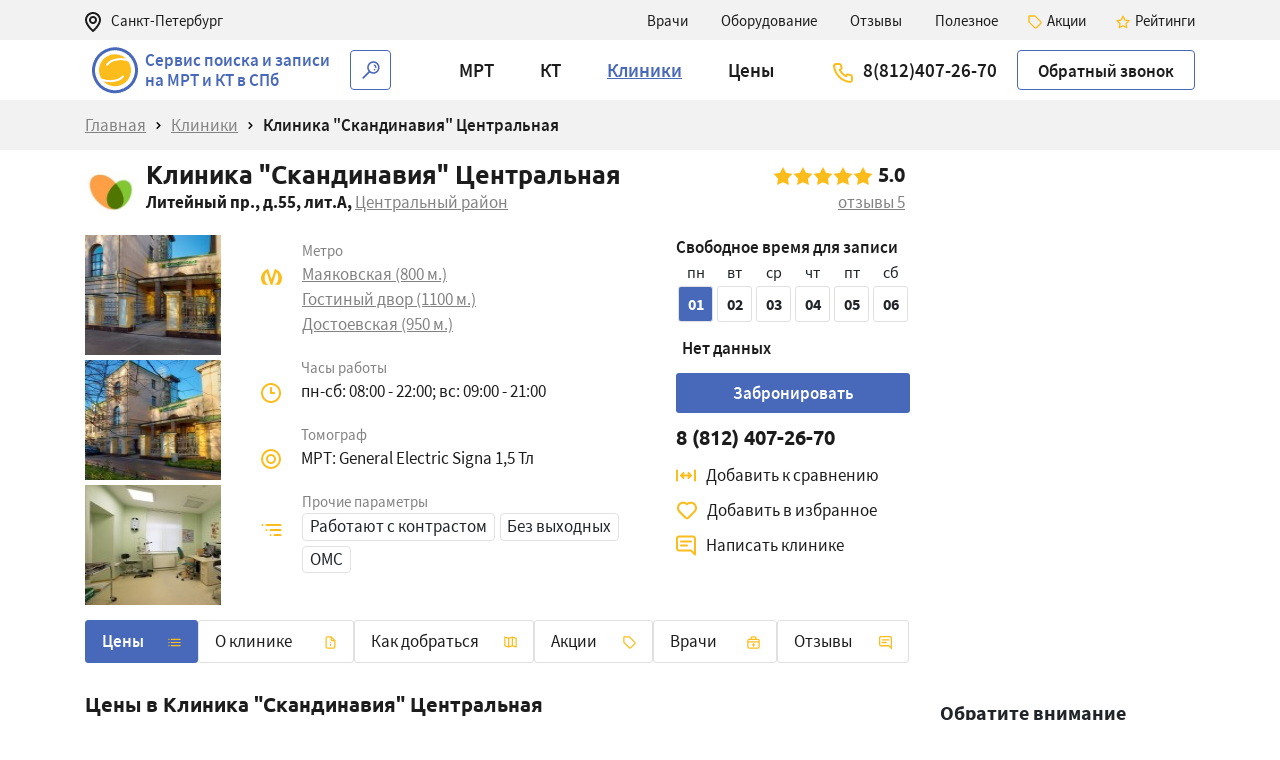

--- FILE ---
content_type: text/html; charset=utf-8
request_url: https://ktmrt.ru/kliniki/skandinaviya-tsentralnaya/
body_size: 38625
content:
<!DOCTYPE html><html lang="ru"><head prefix="og:"><meta charset="utf-8"><meta http-equiv="X-UA-Compatible" content="IE=edge,chrome=1"><meta name="viewport" content="width=device-width,initial-scale=1"><title>Клиника &quot;Скандинавия&quot; Центральная в СПб - цены на услуги, отзывы о клинике, запись на прием</title><meta name="description" content="Записаться в Клиника &quot;Скандинавия&quot; Центральная в Санкт-Петербурге. 🏥 Адрес клиники 💰 Стоимость МРТ и КТ от 7100 рублей. Описание центра, отзывы и фото. Информация с официального сайта."><meta name="yandex-verification" content="318b73479e5662c2"><meta name="google-site-verification" content="ItcUm5fbC8aJT89s3Iq3AKlrx0WgFESDV_VjHM_QU5I"><link href="/css/bootstrap.min.css" rel="stylesheet"><link rel="stylesheet" href="/fonts/sourcesanspro.css"><link rel="stylesheet" href="/fonts/ubuntu.css"><link rel="stylesheet" href="/css/app.css"><link rel="icon" type="image/x-icon" href="/images/favicon.ico"><link rel="canonical" href="https://ktmrt.ru/kliniki/skandinaviya-tsentralnaya/"><script type="application/ld+json">{"@context": "https://schema.org/","@type": "Product","name": "МРТ шеи в Санкт-Петербурге - цена от 3900 руб ","description": "23 центра, где можно сделать МРТ шеи в Санкт-Петербурге ✔ Проверенные отзывы, бесплатная консультация 💁 по выбору центра ✏ Онлайн-запись на МРТ шеи сегодня, без очереди","aggregateRating": {"@type": "AggregateRating","bestRating": "5","worstRating":  "1","ratingCount": "150","ratingValue": "4.582608695652173"},"offers": {"@type": "AggregateOffer","highPrice": "10000","lowPrice": "3900","offerCount": "23","priceCurrency": "RUB","offers":[{"@type": "Offer","availability": "https://schema.org/InStock","url": "https://ktmrt.ru/kliniki/mcc/","price": "9300","priceCurrency": "RUB","name": "Медицина Северной Столицы"},{"@type": "Offer","availability": "https://schema.org/InStock","url": "https://ktmrt.ru/kliniki/magnit/","price": "10000","priceCurrency": "RUB","name": "Медицинский Центр &quot;Магнит&quot;"},{"@type": "Offer","availability": "https://schema.org/InStock","url": "https://ktmrt.ru/kliniki/akademiya-mrt/","price": "9500","priceCurrency": "RUB","name": "Академия МРТ"},{"@type": "Offer","availability": "https://schema.org/InStock","url": "https://ktmrt.ru/kliniki/etalon/","price": "9000","priceCurrency": "RUB","name": "Центр МРТ &quot;Эталон&quot;"},{"@type": "Offer","availability": "https://schema.org/InStock","url": "https://ktmrt.ru/kliniki/sm-clinika-dunayskiy/","price": "9100","priceCurrency": "RUB","name": "СМ-Клиника на Дунайском проспекте"},{"@type": "Offer","availability": "https://schema.org/InStock","url": "https://ktmrt.ru/kliniki/dgb22/","price": "5000","priceCurrency": "RUB","name": "Детская городская больница №22"},{"@type": "Offer","availability": "https://schema.org/InStock","url": "https://ktmrt.ru/kliniki/gorodskaya-bolnitsa-20/","price": "5000","priceCurrency": "RUB","name": "Городская больница №20"},{"@type": "Offer","availability": "https://schema.org/InStock","url": "https://ktmrt.ru/kliniki/admiraltejskie-verfi/","price": "4200","priceCurrency": "RUB","name": "Медицинский центр Адмиралтейские верфи"},{"@type": "Offer","availability": "https://schema.org/InStock","url": "https://ktmrt.ru/kliniki/energo-yuzhnoe-otdelenie/","price": "9000","priceCurrency": "RUB","name": "Медицинский Центр Энерго (южное отделение)"},{"@type": "Offer","availability": "https://schema.org/InStock","url": "https://ktmrt.ru/kliniki/energo-frunzenskaya/","price": "9000","priceCurrency": "RUB","name": "Энерго на Фрунзенской"},{"@type": "Offer","availability": "https://schema.org/InStock","url": "https://ktmrt.ru/kliniki/institut-mozga-cheloveka/","price": "5700","priceCurrency": "RUB","name": "Институт мозга человека РАН"},{"@type": "Offer","availability": "https://schema.org/InStock","url": "https://ktmrt.ru/kliniki/mrt-ekspert/","price": "10000","priceCurrency": "RUB","name": "МРТ-Эксперт"},{"@type": "Offer","availability": "https://schema.org/InStock","url": "https://ktmrt.ru/kliniki/dgb-1/","price": "4600","priceCurrency": "RUB","name": "Детская городская больница №1"},{"@type": "Offer","availability": "https://schema.org/InStock","url": "https://ktmrt.ru/kliniki/oblmed/","price": "5000","priceCurrency": "RUB","name": "ЛОКБ Ленинградская областная клиническая больница"},{"@type": "Offer","availability": "https://schema.org/InStock","url": "https://ktmrt.ru/kliniki/mm2/","price": "7470","priceCurrency": "RUB","name": "Детская городская больница №2 Святой Марии Магдалины"},{"@type": "Offer","availability": "https://schema.org/InStock","url": "https://ktmrt.ru/kliniki/oncology/","price": "5500","priceCurrency": "RUB","name": "Городской клинический онкологический диспансер"},{"@type": "Offer","availability": "https://schema.org/InStock","url": "https://ktmrt.ru/kliniki/kardioklinika/","price": "6000","priceCurrency": "RUB","name": "КардиоКлиника"},{"@type": "Offer","availability": "https://schema.org/InStock","url": "https://ktmrt.ru/kliniki/gkdc1/","price": "6600","priceCurrency": "RUB","name": "Городской консультативно-диагностический центр №1"},{"@type": "Offer","availability": "https://schema.org/InStock","url": "https://ktmrt.ru/kliniki/dgb-5/","price": "6000","priceCurrency": "RUB","name": "Детская городская клиническая больница №5 им.Н.Ф.Филатова"},{"@type": "Offer","availability": "https://schema.org/InStock","url": "https://ktmrt.ru/kliniki/lodkb/","price": "4198","priceCurrency": "RUB","name": "Областная детская клиническая больница"},{"@type": "Offer","availability": "https://schema.org/InStock","url": "https://ktmrt.ru/kliniki/spbniif/","price": "8890","priceCurrency": "RUB","name": "Санкт-Петербургский НИИ фтизиопульмонологии"},{"@type": "Offer","availability": "https://schema.org/InStock","url": "https://ktmrt.ru/kliniki/remsi-diagnostika/","price": "8300","priceCurrency": "RUB","name": "Рэмси Диагностика"},{"@type": "Offer","availability": "https://schema.org/InStock","url": "https://ktmrt.ru/kliniki/gorodskaya-bolnitsa-33/","price": "3900","priceCurrency": "RUB","name": "Городская больница №33"}]}}</script></head><script src="/js/jquery.min.js"></script><script src="/js/popper.min.js"> </script><script src="/js/bootstrap.min.js"></script><script src="https://api-maps.yandex.ru/2.1/?lang=ru-RU&amp;amp;apikey=48ed6a1b-62cf-4908-8896-bfa798b9339c"></script><script src="/js/jquery.tagsinput.min.js"></script><script src="/js/jquery.maskedinput.js"> </script><script src="/js/base64.js"></script><script src="/js/app.min.js"></script><body><div id="spb-top" class="container-fluid fixed-top bg-light height-40"><div class="container line-height-40"><img src="/images/position.svg"><span>Санкт-Петербург</span><div class="right-top"><a href="/vrachi/"> <span>Врачи</span></a><a href="/oborudovanie/"> <span>Оборудование</span></a><a href="/otzivi/"> <span>Отзывы</span></a><a href="/poleznoe/"> <span>Полезное</span></a><a href="/akcii/"><img src="/images/akcii.svg"><span>Акции</span></a><a href="/rating/"><img src="/images/rating.svg"><span>Рейтинги</span></a></div></div></div><div class="container-fluid fixed-top top-40 bg-white"><div class="container bg-white"><nav class="navbar navbar-expand-lg navbar-light padding-0"><a href="/" class="navbar-brand padding-0"><img src="/images/logo.svg"></a><a id="katalog-btn" href="/" class="sorting"><p style="line-height:20px">Сервис поиска и записи<br/>на МРТ и КТ в СПб</p></a><a id="search-btn" href="/search/" class="padding-0"><img src="/images/search.svg"></a><div class="enabled-item"><a href="tel:88124072670" class="phone-top">8(812)407-26-70</a></div><button type="button" data-toggle="collapse" data-target="#navbarSupportedContent" aria-controls="navbarSupportedContent" aria-expanded="false" aria-label="Toggle navigation" class="navbar-toggler"><span class="navbar-toggler-icon"></span></button><div id="navbarSupportedContent" class="collapse navbar-collapse main-menu"><ul class="navbar-nav mr-auto"><li class="nav-item dropdown"><a id="navbarDropdownMRT" href="/mrt/" role="button" aria-haspopup="true" aria-expanded="false" class="nav-link"><span>МРТ</span></a><div aria-labelledby="navbarDropdownMRT" class="dropdown-menu"><a href="/mrt/mrt_golovy/" class="dropdown-item submenu">МРТ головы</a><div class="dropdown-menu"><a href="/mrt/golovnogo-mozga/" class="dropdown-item">МРТ головного мозга</a><a href="/mrt/pazukh-nosa/" class="dropdown-item">МРТ пазух носа</a><a href="/mrt/gipofiza/" class="dropdown-item">МРТ гипофиза</a><a href="/mrt/turetskogo-sedla/" class="dropdown-item">МРТ турецкого седла</a><a href="/mrt/cherepno-mozgovykh-nervov/" class="dropdown-item">МРТ черепно-мозговых нервов</a><a href="/mrt/vnutrennego-ukha/" class="dropdown-item">МРТ внутреннего уха</a><a href="/mrt/glaznykh-orbit/" class="dropdown-item">МРТ глазных орбит</a></div><a href="/mrt/mrt_organov/" class="dropdown-item submenu">МРТ органов</a><div class="dropdown-menu"><a href="/mrt/bryushnoy-polosti-i-zabryushinnogo-prostranstva/" class="dropdown-item">МРТ брюшной полости и забрюшинного пространства</a><a href="/mrt/malogo-taza/" class="dropdown-item">МРТ малого таза</a><a href="/mrt/moshonki/" class="dropdown-item">МРТ мошонки</a><a href="/mrt/matki/" class="dropdown-item">МРТ матки</a><a href="/mrt/yaichnikov/" class="dropdown-item">МРТ яичников</a><a href="/mrt/mochevogo-puzyrya/" class="dropdown-item">МРТ мочевого пузыря</a><a href="/mrt/predstatelnoy-zhelezy/" class="dropdown-item">МРТ предстательной железы</a><a href="/mrt/prostaty/" class="dropdown-item">МРТ простаты</a><a href="/mrt/pryamoy-kishki/" class="dropdown-item">МРТ прямой кишки</a><a href="/mrt/organov-zabryushinnogo-prostranstva/" class="dropdown-item">МРТ органов забрюшинного пространства</a><a href="/mrt/podzheludochnoy-zhelezy/" class="dropdown-item">МРТ поджелудочной железы</a><a href="/mrt/holangiopankreatografiya/" class="dropdown-item">МР-холангиопанкреатография</a><a href="/mrt/pecheni/" class="dropdown-item">МРТ печени</a><a href="/mrt/pecheni-putei/" class="dropdown-item">МРТ печени и желчевыводящих путей</a><a href="/mrt/zhelchnogo-puzyrya/" class="dropdown-item">МРТ желчного пузыря</a><a href="/mrt/selezenki/" class="dropdown-item">МРТ селезенки</a><a href="/mrt/pochek/" class="dropdown-item">МРТ почек</a><a href="/mrt/nadpochechnikov/" class="dropdown-item">МРТ надпочечников</a><a href="/mrt/kishechnika/" class="dropdown-item">МРТ кишечника</a><a href="/mrt/molochnykh-zhelez/" class="dropdown-item">МРТ молочных желез</a><a href="/mrt/vnutrennikh-organov/" class="dropdown-item">МРТ внутренних органов</a><a href="/mrt/holangiografiya/" class="dropdown-item">МР-холангиография</a></div><a href="/mrt/mrt_pozvonochnika/" class="dropdown-item submenu">МРТ позвоночника</a><div class="dropdown-menu"><a href="/mrt/grudnogo-otdela-pozvonochnika/" class="dropdown-item">МРТ грудного отдела позвоночника</a><a href="/mrt/sheynogo-otdela-pozvonochnika/" class="dropdown-item">МРТ шейного отдела позвоночника</a><a href="/mrt/kresttsovo-podvzdoshnykh-sochleneniy/" class="dropdown-item">МРТ крестцово-подвздошных сочленений</a><a href="/mrt/poyasnichno-kresttsovogo-otdela/" class="dropdown-item">МРТ пояснично-крестцового отдела</a><a href="/mrt/kopchika/" class="dropdown-item">МРТ копчика</a><a href="/mrt/kranio-vertebralnogo-perekhoda/" class="dropdown-item">МРТ кранио-вертебрального перехода</a><a href="/mrt/sheyno-grudnogo-otdela/" class="dropdown-item">МРТ шейного и грудного отдела позвоночника</a></div><a href="/mrt/mrt_sosudov/" class="dropdown-item submenu">МРТ сосудов</a><div class="dropdown-menu"><a href="/mrt/ven-mozga/" class="dropdown-item">МРТ вен головного мозга</a><a href="/mrt/arteriy-mozga/" class="dropdown-item">МРТ артерий головного мозга</a><a href="/mrt/sosudov-shei/" class="dropdown-item">МРТ сосудов шеи</a><a href="/mrt/sosudov-golovnogo-mozga/" class="dropdown-item">МРТ сосудов головного мозга</a></div><a href="/mrt/mrt_sustavov/" class="dropdown-item submenu">МРТ суставов</a><div class="dropdown-menu"><a href="/mrt/kolennogo-sustava/" class="dropdown-item">МРТ коленного сустава</a><a href="/mrt/tazobedrennogo-sustava/" class="dropdown-item">МРТ тазобедренного сустава</a><a href="/mrt/golenostopnogo-sustava/" class="dropdown-item">МРТ голеностопного сустава</a><a href="/mrt/plechevogo-sustava/" class="dropdown-item">МРТ плечевого сустава</a><a href="/mrt/visochno-nizhnechelyustnogo-sustava/" class="dropdown-item">МРТ височно-нижнечелюстного сустава</a><a href="/mrt/loktevogo-sustava/" class="dropdown-item">МРТ локтевого сустава</a><a href="/mrt/luchezapyastnogo-sustava/" class="dropdown-item">МРТ лучезапястного сустава</a><a href="/mrt/kisti-ruki/" class="dropdown-item">МРТ кисти руки</a><a href="/mrt/stopy/" class="dropdown-item">МРТ стопы</a></div><a href="/mrt/mrt_myagkikh-tkaney/" class="dropdown-item submenu">МРТ мягких тканей</a><div class="dropdown-menu"><a href="/mrt/myagkikh-tkaney-yagodits/" class="dropdown-item">МРТ мягких тканей ягодиц</a><a href="/mrt/myagkikh-tkaney-shei/" class="dropdown-item">МРТ мягких тканей шеи</a><a href="/mrt/myagkikh-tkaney-konechnostey/" class="dropdown-item">МРТ мягких тканей конечностей</a><a href="/mrt/slyunnykh-zhelez/" class="dropdown-item">МРТ слюнных желез</a><a href="/mrt/myagkikh-tkaney-litsa/" class="dropdown-item">МРТ мягких тканей лица</a><a href="/mrt/shei/" class="dropdown-item">МРТ шеи</a><a href="/mrt/schitovidnoy-zhelezy/" class="dropdown-item">МРТ щитовидной железы</a><a href="/mrt/vsego-tela/" class="dropdown-item">МРТ всего тела</a><a href="/mrt/gorla/" class="dropdown-item">МРТ горла и гортани</a></div></div></li><li class="nav-item dropdown"><a id="navbarDropdownKT" href="/kt/" role="button" aria-haspopup="true" aria-expanded="false" class="nav-link"><span>КТ</span></a><div aria-labelledby="navbarDropdownKT" class="dropdown-menu"><a href="/kt/kt_organov/" class="dropdown-item submenu">КТ органов</a><div class="dropdown-menu"><a href="/kt/grudnoy-kletki/" class="dropdown-item">КТ грудной клетки</a><a href="/kt/mochevydelitelnoy-sistemy/" class="dropdown-item">КТ мочевыделительной системы</a><a href="/kt/bryushnoy-polosti-i-zabryushinnogo-prostranstva/" class="dropdown-item">КТ брюшной полости и забрюшинного пространства</a><a href="/kt/organov-malogo-taza/" class="dropdown-item">КТ органов малого таза</a><a href="/kt/schitovidnoy-zhelezy/" class="dropdown-item">КТ щитовидной и паращитовидных желез</a><a href="/kt/legkikh/" class="dropdown-item">КТ легких</a><a href="/kt/serdtsa/" class="dropdown-item">КТ сердца</a><a href="/kt/bronkhov/" class="dropdown-item">КТ бронхов</a><a href="/kt/pecheni/" class="dropdown-item">КТ печени</a><a href="/kt/pochek/" class="dropdown-item">КТ почек</a><a href="/kt/nadpochechnikov/" class="dropdown-item">КТ надпочечников</a><a href="/kt/podzheludochnoy-zhelezy/" class="dropdown-item">КТ поджелудочной железы</a><a href="/kt/selezenki/" class="dropdown-item">КТ селезенки</a><a href="/kt/zhelchnogo-puzyrya/" class="dropdown-item">КТ желчного пузыря</a><a href="/kt/mochevogo-puzyrya/" class="dropdown-item">КТ мочевого пузыря</a><a href="/kt/matki/" class="dropdown-item">КТ матки</a></div><a href="/kt/kt_kosti/" class="dropdown-item submenu">КТ суставов и костей</a><div class="dropdown-menu"><a href="/kt/tazobedrennogo-sustava/" class="dropdown-item">КТ тазобедренного сустава</a><a href="/kt/golenostopnogo-sustava/" class="dropdown-item">КТ голеностопного сустава</a><a href="/kt/kostey-predplechya/" class="dropdown-item">КТ костей предплечья</a><a href="/kt/kostey-taza/" class="dropdown-item">КТ костей таза</a><a href="/kt/plechevoy-kosti/" class="dropdown-item">КТ плечевой кости</a><a href="/kt/bedrennoy-kosti/" class="dropdown-item">КТ бедренной кости</a><a href="/kt/kostey-goleni/" class="dropdown-item">КТ костей голени</a><a href="/kt/plechevogo-sustava/" class="dropdown-item">КТ плечевого сустава</a><a href="/kt/loktevogo-sustava/" class="dropdown-item">КТ локтевого сустава</a><a href="/kt/luchezapyastnogo-sustava/" class="dropdown-item">КТ лучезапястного сустава</a><a href="/kt/kolennogo-sustava/" class="dropdown-item">КТ коленного сустава</a><a href="/kt/stopy/" class="dropdown-item">КТ стопы</a><a href="/kt/kisti/" class="dropdown-item">КТ кисти</a><a href="/kt/visochno-nizhnechelyustnogo-sustava/" class="dropdown-item">КТ височно-нижнечелюстного сустава</a><a href="/kt/grudinno-klyuchichnykh-sochleneniy/" class="dropdown-item">КТ грудинно ключичных сочленений</a><a href="/kt/grudiny/" class="dropdown-item">КТ грудины</a><a href="/kt/lopatki/" class="dropdown-item">КТ лопатки</a><a href="/kt/reber/" class="dropdown-item">КТ ребер</a><a href="/kt/sredosteniya/" class="dropdown-item">КТ средостения</a><a href="/kt/densitometriya/" class="dropdown-item">КТ денситометрия</a><a href="/kt/klyuchitsy/" class="dropdown-item">КТ ключицы</a><a href="/kt/pyatochnoy-kosti/" class="dropdown-item">КТ пяточной кости</a></div><a href="/kt/kt_golovy/" class="dropdown-item submenu">КТ головы</a><div class="dropdown-menu"><a href="/kt/golovnogo-mozga/" class="dropdown-item">КТ головного мозга</a><a href="/kt/pridatochnykh-pazukh-nosa/" class="dropdown-item">КТ придаточных пазух носа</a><a href="/kt/kostey-litsevogo-cherepa/" class="dropdown-item">КТ костей лицевого черепа</a><a href="/kt/osnovaniya-cherepa/" class="dropdown-item">КТ основания черепа</a><a href="/kt/ukha/" class="dropdown-item">КТ уха (среднее и внутреннее)</a><a href="/kt/visochnoy-oblasti/" class="dropdown-item">КТ височной области</a><a href="/kt/glaznykh-orbit/" class="dropdown-item">КТ глазных орбит</a><a href="/kt/gorla/" class="dropdown-item">КТ горла (гортани)</a><a href="/kt/gortani-s-funktsionalnymi-probami/" class="dropdown-item">КТ гортани с функциональными пробами</a><a href="/kt/chelyusti/" class="dropdown-item">КТ челюсти</a><a href="/kt/kranio-vertebralnogo-perekhoda/" class="dropdown-item">КТ кранио-вертебрального перехода</a><a href="/kt/nosoglotki/" class="dropdown-item">КТ носоглотки</a><a href="/kt/sleznykh-kanalov/" class="dropdown-item">КТ слезных каналов</a><a href="/kt/gortani-s-kontrastom/" class="dropdown-item">КТ гортани с контрастом</a></div><a href="/kt/kt_angiografiya/" class="dropdown-item submenu">КТ ангиография</a><div class="dropdown-menu"><a href="/kt/angiografiya-arteriy-golovnogo-mozga/" class="dropdown-item">КТ-ангиография артерий головного мозга</a><a href="/kt/angiografiya-bryushnogo-otdela-aorty/" class="dropdown-item">КТ-ангиография брюшного отдела аорты и ее ветвей</a><a href="/kt/angiografiya-arteriy-shei/" class="dropdown-item">КТ-ангиография артерий шеи</a><a href="/kt/angiografiya-grudnogo-otdela-aorty/" class="dropdown-item">КТ-ангиография грудного отдела аорты и ее ветвей</a><a href="/kt/angiografiya-legochnoy-arterii/" class="dropdown-item">КТ-ангиография легочной артерии и ее ветвей</a><a href="/kt/angiografiya-legochnykh-ven/" class="dropdown-item">КТ-ангиография легочных вен и их 4 ветвей</a><a href="/kt/angiografiya-grudnogo-i-bryushnogo-otdela-aorty/" class="dropdown-item">КТ-ангиография грудного и брюшного отдела аорты и ее ветвей</a><a href="/kt/angiografiya-malogo-taza-i-bryushnoy-polosti/" class="dropdown-item">КТ-ангиография малого таза и брюшной полости</a><a href="/kt/angiografiya-pochechnykh-arteriy/" class="dropdown-item">КТ-ангиография почечных артерий</a><a href="/kt/angiografiya-malogo-taza/" class="dropdown-item">КТ-ангиография малого таза</a><a href="/kt/angiografiya-arteriy-golovnogo-mozga-i-shei/" class="dropdown-item">КТ-ангиография артерий головного мозга и шеи</a><a href="/kt/angiografiya-arteriy-nizhnikh-konechnostey/" class="dropdown-item">КТ-ангиография артерий нижних конечностей (2 ноги)</a><a href="/kt/angiografiya-nizhney-poloy-veny/" class="dropdown-item">КТ-ангиография нижней полой вены</a><a href="/kt/angiografiya-bryushnoy-aorty/" class="dropdown-item">КТ-ангиография брюшного отдела аорты и артерий нижних конечностей</a><a href="/kt/angiografiya-podvzdoshnoy-arterii/" class="dropdown-item">КТ-ангиография подвздошной артерии</a></div><a href="/kt/kt_pozvonochnika/" class="dropdown-item submenu">КТ позвоночника</a><div class="dropdown-menu"><a href="/kt/sheynogo-otdela-pozvonochnika/" class="dropdown-item">КТ шейного отдела позвоночника</a><a href="/kt/grudnogo-otdela-pozvonochnika/" class="dropdown-item">КТ грудного отдела позвоночника</a><a href="/kt/poyasnichnogo-otdela-pozvonochnika/" class="dropdown-item">КТ поясничного отдела позвоночника</a><a href="/kt/kopchika/" class="dropdown-item">КТ копчика</a><a href="/kt/kresttsovo-kopchikovoy-oblasti/" class="dropdown-item">КТ крестцово-копчиковой области</a><a href="/kt/kresttsovo-podvzdoshnykh-sochleneniy/" class="dropdown-item">КТ крестцово-подвздошных сочленений</a></div><a href="/kt/kt_myagkikh-tkaney/" class="dropdown-item submenu">КТ мягких тканей</a><div class="dropdown-menu"><a href="/kt/myagkikh-tkaney-shei/" class="dropdown-item">КТ мягких тканей шеи</a><a href="/kt/myagkikh-tkaney-konechnostey/" class="dropdown-item">КТ мягких тканей конечностей</a><a href="/kt/myagkikh-tkaney-yagodits/" class="dropdown-item">КТ мягких тканей ягодиц</a><a href="/kt/shei/" class="dropdown-item">КТ шеи</a><a href="/kt/myagkikh-tkaney/" class="dropdown-item">КТ мягких тканей (одной области)</a><a href="/kt/myagkikh-tkaney-litsa/" class="dropdown-item">КТ мягких тканей лица</a></div></div></li><li class="nav-item"><a href="/kliniki/" class="nav-link"> <span class="menu-underline-2">Клиники</span></a></li><li class="nav-item"><a href="/ceny/" class="nav-link"> <span>Цены</span></a></li></ul><div id="accordionMRTHeadBar" class="filter-menu"><a data-toggle="collapse" data-target="#collapsemrt__headbar" aria-expanded="false" aria-controls="collapsemrt__headbar" class="btn btn-link collapsed"> <span onclick="window.location.href='/mrt/'">МРТ</span><img src="/images/down_arrow.svg"></a><div id="collapsemrt__headbar" data-parent="#accordionMRTHeadBar" class="collapse"><div id="accordionMRTBar" class="filter-menu"><a data-toggle="collapse" data-target="#collapsemrthead__0" aria-expanded="false" aria-controls="collapsemrthead__0" class="btn btn-link collapsed"><span onclick="window.location.href='/mrt/mrt_golovy/'">МРТ головы</span><img src="/images/down_arrow.svg"></a><div id="collapsemrthead__0" data-parent="#accordionMRTBar" class="collapse sub-items"><a href="/mrt/golovnogo-mozga/">МРТ головного мозга</a><a href="/mrt/pazukh-nosa/">МРТ пазух носа</a><a href="/mrt/gipofiza/">МРТ гипофиза</a><a href="/mrt/turetskogo-sedla/">МРТ турецкого седла</a><a href="/mrt/cherepno-mozgovykh-nervov/">МРТ черепно-мозговых нервов</a><a href="/mrt/vnutrennego-ukha/">МРТ внутреннего уха</a><a href="/mrt/glaznykh-orbit/">МРТ глазных орбит</a></div><a data-toggle="collapse" data-target="#collapsemrthead__1" aria-expanded="false" aria-controls="collapsemrthead__1" class="btn btn-link collapsed"><span onclick="window.location.href='/mrt/mrt_organov/'">МРТ органов</span><img src="/images/down_arrow.svg"></a><div id="collapsemrthead__1" data-parent="#accordionMRTBar" class="collapse sub-items"><a href="/mrt/bryushnoy-polosti-i-zabryushinnogo-prostranstva/">МРТ брюшной полости и забрюшинного пространства</a><a href="/mrt/malogo-taza/">МРТ малого таза</a><a href="/mrt/moshonki/">МРТ мошонки</a><a href="/mrt/matki/">МРТ матки</a><a href="/mrt/yaichnikov/">МРТ яичников</a><a href="/mrt/mochevogo-puzyrya/">МРТ мочевого пузыря</a><a href="/mrt/predstatelnoy-zhelezy/">МРТ предстательной железы</a><a href="/mrt/prostaty/">МРТ простаты</a><a href="/mrt/pryamoy-kishki/">МРТ прямой кишки</a><a href="/mrt/organov-zabryushinnogo-prostranstva/">МРТ органов забрюшинного пространства</a><a href="/mrt/podzheludochnoy-zhelezy/">МРТ поджелудочной железы</a><a href="/mrt/holangiopankreatografiya/">МР-холангиопанкреатография</a><a href="/mrt/pecheni/">МРТ печени</a><a href="/mrt/pecheni-putei/">МРТ печени и желчевыводящих путей</a><a href="/mrt/zhelchnogo-puzyrya/">МРТ желчного пузыря</a><a href="/mrt/selezenki/">МРТ селезенки</a><a href="/mrt/pochek/">МРТ почек</a><a href="/mrt/nadpochechnikov/">МРТ надпочечников</a><a href="/mrt/kishechnika/">МРТ кишечника</a><a href="/mrt/molochnykh-zhelez/">МРТ молочных желез</a><a href="/mrt/vnutrennikh-organov/">МРТ внутренних органов</a><a href="/mrt/holangiografiya/">МР-холангиография</a></div><a data-toggle="collapse" data-target="#collapsemrthead__2" aria-expanded="false" aria-controls="collapsemrthead__2" class="btn btn-link collapsed"><span onclick="window.location.href='/mrt/mrt_pozvonochnika/'">МРТ позвоночника</span><img src="/images/down_arrow.svg"></a><div id="collapsemrthead__2" data-parent="#accordionMRTBar" class="collapse sub-items"><a href="/mrt/grudnogo-otdela-pozvonochnika/">МРТ грудного отдела позвоночника</a><a href="/mrt/sheynogo-otdela-pozvonochnika/">МРТ шейного отдела позвоночника</a><a href="/mrt/kresttsovo-podvzdoshnykh-sochleneniy/">МРТ крестцово-подвздошных сочленений</a><a href="/mrt/poyasnichno-kresttsovogo-otdela/">МРТ пояснично-крестцового отдела</a><a href="/mrt/kopchika/">МРТ копчика</a><a href="/mrt/kranio-vertebralnogo-perekhoda/">МРТ кранио-вертебрального перехода</a><a href="/mrt/sheyno-grudnogo-otdela/">МРТ шейного и грудного отдела позвоночника</a></div><a data-toggle="collapse" data-target="#collapsemrthead__3" aria-expanded="false" aria-controls="collapsemrthead__3" class="btn btn-link collapsed"><span onclick="window.location.href='/mrt/mrt_sosudov/'">МРТ сосудов</span><img src="/images/down_arrow.svg"></a><div id="collapsemrthead__3" data-parent="#accordionMRTBar" class="collapse sub-items"><a href="/mrt/ven-mozga/">МРТ вен головного мозга</a><a href="/mrt/arteriy-mozga/">МРТ артерий головного мозга</a><a href="/mrt/sosudov-shei/">МРТ сосудов шеи</a><a href="/mrt/sosudov-golovnogo-mozga/">МРТ сосудов головного мозга</a></div><a data-toggle="collapse" data-target="#collapsemrthead__4" aria-expanded="false" aria-controls="collapsemrthead__4" class="btn btn-link collapsed"><span onclick="window.location.href='/mrt/mrt_sustavov/'">МРТ суставов</span><img src="/images/down_arrow.svg"></a><div id="collapsemrthead__4" data-parent="#accordionMRTBar" class="collapse sub-items"><a href="/mrt/kolennogo-sustava/">МРТ коленного сустава</a><a href="/mrt/tazobedrennogo-sustava/">МРТ тазобедренного сустава</a><a href="/mrt/golenostopnogo-sustava/">МРТ голеностопного сустава</a><a href="/mrt/plechevogo-sustava/">МРТ плечевого сустава</a><a href="/mrt/visochno-nizhnechelyustnogo-sustava/">МРТ височно-нижнечелюстного сустава</a><a href="/mrt/loktevogo-sustava/">МРТ локтевого сустава</a><a href="/mrt/luchezapyastnogo-sustava/">МРТ лучезапястного сустава</a><a href="/mrt/kisti-ruki/">МРТ кисти руки</a><a href="/mrt/stopy/">МРТ стопы</a></div><a data-toggle="collapse" data-target="#collapsemrthead__5" aria-expanded="false" aria-controls="collapsemrthead__5" class="btn btn-link collapsed"><span onclick="window.location.href='/mrt/mrt_myagkikh-tkaney/'">МРТ мягких тканей</span><img src="/images/down_arrow.svg"></a><div id="collapsemrthead__5" data-parent="#accordionMRTBar" class="collapse sub-items"><a href="/mrt/myagkikh-tkaney-yagodits/">МРТ мягких тканей ягодиц</a><a href="/mrt/myagkikh-tkaney-shei/">МРТ мягких тканей шеи</a><a href="/mrt/myagkikh-tkaney-konechnostey/">МРТ мягких тканей конечностей</a><a href="/mrt/slyunnykh-zhelez/">МРТ слюнных желез</a><a href="/mrt/myagkikh-tkaney-litsa/">МРТ мягких тканей лица</a><a href="/mrt/shei/">МРТ шеи</a><a href="/mrt/schitovidnoy-zhelezy/">МРТ щитовидной железы</a><a href="/mrt/vsego-tela/">МРТ всего тела</a><a href="/mrt/gorla/">МРТ горла и гортани</a></div></div></div></div><div id="accordionKTHeadBar" class="filter-menu"><a data-toggle="collapse" data-target="#collapsekt__headbar" aria-expanded="false" aria-controls="collapsekt__headbar" class="btn btn-link collapsed"> <span onclick="window.location.href='/kt/'">КТ</span><img src="/images/down_arrow.svg"></a><div id="collapsekt__headbar" data-parent="#accordionKTHeadBar" class="collapse"><div id="accordionKTBar" class="filter-menu"><a data-toggle="collapse" data-target="#collapsekthead__0" aria-expanded="false" aria-controls="collapsekthead__0" class="btn btn-link collapsed"><span onclick="window.location.href='/kt/kt_organov/'">КТ органов</span><img src="/images/down_arrow.svg"></a><div id="collapsekthead__0" data-parent="#accordionKTBar" class="collapse sub-items"><a href="/kt/grudnoy-kletki/">КТ грудной клетки</a><a href="/kt/mochevydelitelnoy-sistemy/">КТ мочевыделительной системы</a><a href="/kt/bryushnoy-polosti-i-zabryushinnogo-prostranstva/">КТ брюшной полости и забрюшинного пространства</a><a href="/kt/organov-malogo-taza/">КТ органов малого таза</a><a href="/kt/schitovidnoy-zhelezy/">КТ щитовидной и паращитовидных желез</a><a href="/kt/legkikh/">КТ легких</a><a href="/kt/serdtsa/">КТ сердца</a><a href="/kt/bronkhov/">КТ бронхов</a><a href="/kt/pecheni/">КТ печени</a><a href="/kt/pochek/">КТ почек</a><a href="/kt/nadpochechnikov/">КТ надпочечников</a><a href="/kt/podzheludochnoy-zhelezy/">КТ поджелудочной железы</a><a href="/kt/selezenki/">КТ селезенки</a><a href="/kt/zhelchnogo-puzyrya/">КТ желчного пузыря</a><a href="/kt/mochevogo-puzyrya/">КТ мочевого пузыря</a><a href="/kt/matki/">КТ матки</a></div><a data-toggle="collapse" data-target="#collapsekthead__1" aria-expanded="false" aria-controls="collapsekthead__1" class="btn btn-link collapsed"><span onclick="window.location.href='/kt/kt_kosti/'">КТ суставов и костей</span><img src="/images/down_arrow.svg"></a><div id="collapsekthead__1" data-parent="#accordionKTBar" class="collapse sub-items"><a href="/kt/tazobedrennogo-sustava/">КТ тазобедренного сустава</a><a href="/kt/golenostopnogo-sustava/">КТ голеностопного сустава</a><a href="/kt/kostey-predplechya/">КТ костей предплечья</a><a href="/kt/kostey-taza/">КТ костей таза</a><a href="/kt/plechevoy-kosti/">КТ плечевой кости</a><a href="/kt/bedrennoy-kosti/">КТ бедренной кости</a><a href="/kt/kostey-goleni/">КТ костей голени</a><a href="/kt/plechevogo-sustava/">КТ плечевого сустава</a><a href="/kt/loktevogo-sustava/">КТ локтевого сустава</a><a href="/kt/luchezapyastnogo-sustava/">КТ лучезапястного сустава</a><a href="/kt/kolennogo-sustava/">КТ коленного сустава</a><a href="/kt/stopy/">КТ стопы</a><a href="/kt/kisti/">КТ кисти</a><a href="/kt/visochno-nizhnechelyustnogo-sustava/">КТ височно-нижнечелюстного сустава</a><a href="/kt/grudinno-klyuchichnykh-sochleneniy/">КТ грудинно ключичных сочленений</a><a href="/kt/grudiny/">КТ грудины</a><a href="/kt/lopatki/">КТ лопатки</a><a href="/kt/reber/">КТ ребер</a><a href="/kt/sredosteniya/">КТ средостения</a><a href="/kt/densitometriya/">КТ денситометрия</a><a href="/kt/klyuchitsy/">КТ ключицы</a><a href="/kt/pyatochnoy-kosti/">КТ пяточной кости</a></div><a data-toggle="collapse" data-target="#collapsekthead__2" aria-expanded="false" aria-controls="collapsekthead__2" class="btn btn-link collapsed"><span onclick="window.location.href='/kt/kt_golovy/'">КТ головы</span><img src="/images/down_arrow.svg"></a><div id="collapsekthead__2" data-parent="#accordionKTBar" class="collapse sub-items"><a href="/kt/golovnogo-mozga/">КТ головного мозга</a><a href="/kt/pridatochnykh-pazukh-nosa/">КТ придаточных пазух носа</a><a href="/kt/kostey-litsevogo-cherepa/">КТ костей лицевого черепа</a><a href="/kt/osnovaniya-cherepa/">КТ основания черепа</a><a href="/kt/ukha/">КТ уха (среднее и внутреннее)</a><a href="/kt/visochnoy-oblasti/">КТ височной области</a><a href="/kt/glaznykh-orbit/">КТ глазных орбит</a><a href="/kt/gorla/">КТ горла (гортани)</a><a href="/kt/gortani-s-funktsionalnymi-probami/">КТ гортани с функциональными пробами</a><a href="/kt/chelyusti/">КТ челюсти</a><a href="/kt/kranio-vertebralnogo-perekhoda/">КТ кранио-вертебрального перехода</a><a href="/kt/nosoglotki/">КТ носоглотки</a><a href="/kt/sleznykh-kanalov/">КТ слезных каналов</a><a href="/kt/gortani-s-kontrastom/">КТ гортани с контрастом</a></div><a data-toggle="collapse" data-target="#collapsekthead__3" aria-expanded="false" aria-controls="collapsekthead__3" class="btn btn-link collapsed"><span onclick="window.location.href='/kt/kt_angiografiya/'">КТ ангиография</span><img src="/images/down_arrow.svg"></a><div id="collapsekthead__3" data-parent="#accordionKTBar" class="collapse sub-items"><a href="/kt/angiografiya-arteriy-golovnogo-mozga/">КТ-ангиография артерий головного мозга</a><a href="/kt/angiografiya-bryushnogo-otdela-aorty/">КТ-ангиография брюшного отдела аорты и ее ветвей</a><a href="/kt/angiografiya-arteriy-shei/">КТ-ангиография артерий шеи</a><a href="/kt/angiografiya-grudnogo-otdela-aorty/">КТ-ангиография грудного отдела аорты и ее ветвей</a><a href="/kt/angiografiya-legochnoy-arterii/">КТ-ангиография легочной артерии и ее ветвей</a><a href="/kt/angiografiya-legochnykh-ven/">КТ-ангиография легочных вен и их 4 ветвей</a><a href="/kt/angiografiya-grudnogo-i-bryushnogo-otdela-aorty/">КТ-ангиография грудного и брюшного отдела аорты и ее ветвей</a><a href="/kt/angiografiya-malogo-taza-i-bryushnoy-polosti/">КТ-ангиография малого таза и брюшной полости</a><a href="/kt/angiografiya-pochechnykh-arteriy/">КТ-ангиография почечных артерий</a><a href="/kt/angiografiya-malogo-taza/">КТ-ангиография малого таза</a><a href="/kt/angiografiya-arteriy-golovnogo-mozga-i-shei/">КТ-ангиография артерий головного мозга и шеи</a><a href="/kt/angiografiya-arteriy-nizhnikh-konechnostey/">КТ-ангиография артерий нижних конечностей (2 ноги)</a><a href="/kt/angiografiya-nizhney-poloy-veny/">КТ-ангиография нижней полой вены</a><a href="/kt/angiografiya-bryushnoy-aorty/">КТ-ангиография брюшного отдела аорты и артерий нижних конечностей</a><a href="/kt/angiografiya-podvzdoshnoy-arterii/">КТ-ангиография подвздошной артерии</a></div><a data-toggle="collapse" data-target="#collapsekthead__4" aria-expanded="false" aria-controls="collapsekthead__4" class="btn btn-link collapsed"><span onclick="window.location.href='/kt/kt_pozvonochnika/'">КТ позвоночника</span><img src="/images/down_arrow.svg"></a><div id="collapsekthead__4" data-parent="#accordionKTBar" class="collapse sub-items"><a href="/kt/sheynogo-otdela-pozvonochnika/">КТ шейного отдела позвоночника</a><a href="/kt/grudnogo-otdela-pozvonochnika/">КТ грудного отдела позвоночника</a><a href="/kt/poyasnichnogo-otdela-pozvonochnika/">КТ поясничного отдела позвоночника</a><a href="/kt/kopchika/">КТ копчика</a><a href="/kt/kresttsovo-kopchikovoy-oblasti/">КТ крестцово-копчиковой области</a><a href="/kt/kresttsovo-podvzdoshnykh-sochleneniy/">КТ крестцово-подвздошных сочленений</a></div><a data-toggle="collapse" data-target="#collapsekthead__5" aria-expanded="false" aria-controls="collapsekthead__5" class="btn btn-link collapsed"><span onclick="window.location.href='/kt/kt_myagkikh-tkaney/'">КТ мягких тканей</span><img src="/images/down_arrow.svg"></a><div id="collapsekthead__5" data-parent="#accordionKTBar" class="collapse sub-items"><a href="/kt/myagkikh-tkaney-shei/">КТ мягких тканей шеи</a><a href="/kt/myagkikh-tkaney-konechnostey/">КТ мягких тканей конечностей</a><a href="/kt/myagkikh-tkaney-yagodits/">КТ мягких тканей ягодиц</a><a href="/kt/shei/">КТ шеи</a><a href="/kt/myagkikh-tkaney/">КТ мягких тканей (одной области)</a><a href="/kt/myagkikh-tkaney-litsa/">КТ мягких тканей лица</a></div></div></div></div><div class="phone-items filter-menu"><a href="/kliniki/" style="margin-bottom:5px" class="btn btn-link">Клиники</a></div><div class="phone-items filter-menu"><a href="/ceny/" class="btn btn-link">Цены</a></div><div class="center-submenu"><a href="/vrachi/" style="padding:0">Врачи</a><a href="/otzivi/">Отзывы</a><a href="/poleznoe/">Полезное</a><div><a href="/akcii/" style="padding:0"><img src="/images/akcii.svg">Акции</a><a href="/rating/"><img src="/images/rating.svg">Рейтинги</a></div></div><div class="header-phone"><img src="/images/phone.svg"><a href="tel:88124072670" class="phone-top">8(812)407-26-70</a></div><a href="javascript:;" onclick="callback()" class="call-btn"><span>Обратный звонок</span></a></div></nav></div></div><div class="container"><div id="callback_alert" style="display:none" class="alert alert-success alert-dismissible fade show"><button type="button" data-dismiss="alert" class="close">&times;</button>Спасибо! Мы уже получили вашу заявку и скоро Вам перезвоним. </div><div id="callback_alert_2" style="display:none" class="alert alert-success alert-dismissible fade show"><button type="button" data-dismiss="alert" class="close">&times;</button>Спасибо! Мы уже получили ваше сообщение и скоро Вам ответим. </div></div><div id="center-crumb" class="container-fluid bg-light height-50"><div class="container line-height-50"><div itemscope itemtype="https://schema.org/BreadcrumbList" class="flex-50 b-crumb"><div itemprop="itemListElement" itemscope itemtype="https://schema.org/ListItem"><a href="/" itemprop="item" title="Главная"> <span itemprop="name">Главная</span><meta itemprop="position" content="0"></a></div><img src="/images/right_arr.svg"><div itemprop="itemListElement" itemscope itemtype="https://schema.org/ListItem"><a href="/kliniki/" itemprop="item" title="Клиники"> <span itemprop="name">Клиники</span><meta itemprop="position" content="1"></a></div><img src="/images/right_arr.svg"><p class="black">Клиника &quot;Скандинавия&quot; Центральная</p></div></div></div><div class="container"><input type="hidden" name="center_data" value="[base64]/[base64]/[base64]/igJ0g0L3QsCDQm9C40YLQtdC50L3QvtC8INC/0YDQvtGB0L/QtdC60YLQtSDQvdCw0YfQsNC70LAg0L/[base64]/[base64]/Qv9Cw0YDQsNGCINC+0YHQvtCx0LXQvdC90L4g0Y3RhNGE0LXQutGC0LjQstC10L0g0LIg0LrQsNGA0LTQuNC+0LvQvtCz0LjRh9C10YHQutC40YUg0LjRgdGB0LvQtdC00L7QstCw0L3QuNGP0YUsINGCLtC6LiAg0L/QvtC30LLQvtC70Y/QtdGCINC/[base64]/0YDQvtC50YLQuCDQv9C+INCe0JzQoSDQuNC70Lgg0YfQsNGB0YLQvdGL0Lwg0L7QsdGA0LDQt9C+0LwuIDwvcD5cclxuPHAgc3R5bGU9XCJ0ZXh0LWFsaWduOmp1c3RpZnlcIj7Ql9Cw0L/QuNGB0Ywg0LjRgdGB0LvQtdC00L7QstCw0L3QuNGPINCy0YvQtNCw0Y7RgiDQv9Cw0YbQuNC10L3RgtGDINGB0YDQsNC30YMg0L/[base64]/0YDQtdC00YPRgdC80L7RgtGA0LXQvdCwINGD0YHQu9GD0LPQsCDRgdGA0L7Rh9C90L7Qs9C+INC+0L/[base64]/[base64]/[base64]/0LjRgdGMINC90LAg0L/[base64]/0YAuLCDQtC4gNTXQkDwvcD5cclxuPHAgc3R5bGU9XCJ0ZXh0LWFsaWduOmp1c3RpZnlcIj7QndCwINC+0LHRidC10YHRgtCy0LXQvdC90L7QvCDRgtGA0LDQvdGB0L/[base64]/[base64]/[base64]/[base64]/RgNC+0YHQv9C10LrRgtCwIDQwNyDQvC4g0J/QtdGA0LXQtCDQv9C10YDQtdC60YDQtdGB0YLQutC+0Lwg0L/QvtCy0LXRgNC90YPRgtGMINC90LDQv9GA0LDQstC+LiDQn9C10YDQtdC50YLQuCDQndC10LLRgdC60LjQuSDQv9GA0L7RgdC/0LXQutGCINC4INC00LDQu9C10LUg4oCUICDQv9GA0Y/QvNC+INC/0L4g0JvQuNGC0LXQudC90L7QvNGDINC/0YAuIDcwMCDQvC4g0JLRgNC10LzRjyDQsiDQv9GD0YLQuCAxMCDQvNC40L3Rg9GCLiA8L3A+XHJcbjxwIHN0eWxlPVwidGV4dC1hbGlnbjpqdXN0aWZ5XCI+0J3QsCDQvNCw0YjQuNC90LU6INC/0L7QtNGK0LXQt9C0INC6INC60LvQuNC90LjQutC1INGBINCb0LjRgtC10LnQvdC+0LPQviDQv9GA0L7RgdC/0LXQutGC0LAuINCR0LvQuNC20LDQudGI0LjQtSDQv9Cw0YDQutC+0LLQutC4ICjQv9C70LDRgtC90YvQtSkg0YDQsNGB0L/QvtC70L7QttC10L3RiyDQvdCwINGD0LsuINCW0YPQutC+0LLRgdC60L7Qs9C+INC4INCb0LjRgtC10LnQvdC+0Lwg0L/[base64]/RgNCw0LLQu9C10L3QuNC1INGA0LDQsdC+0YLRizog0JzQsNCz0L3QuNGC0L3Qvi3RgNC10LfQvtC90LDQvdGB0L3QsNGPINGC0L7QvNC+0LPRgNCw0YTQuNGPLCDRgNC10L3RgtCz0LXQvdC+0LvQvtCz0LjRjy4g0JLRi9C/0L7Qu9C90Y/QtdGCINGI0LjRgNC+0LrQuNC5INGB0L/[base64]/[base64]/QvtGB0LvQtdC00LjQv9C70L7QvNC90L7Qs9C+INC+0LHRgNCw0LfQvtCy0LDQvdC40Y8gKNCh0J/QsdCc0JDQn9CeKSwg0KLQtdGA0LDQv9C40Y8sINC40L3RgtC10YDQvdCw0YLRg9GA0LAuIDIwMTIg0LMuOiDQodC10LLQtdGA0L4t0JfQsNC/[base64]/[base64]/[base64]/QtdGC0YDQvtCy0LjRhzwvYj48L3A+PC9kaXY+PC9kaXY+XHJcbjxwPtCS0YDQsNGHLdGA0LXQvdGC0LPQtdC90L7Qu9C+0LMg0JzQoNCiPC9wPlxyXG48cD7QktC10LTRg9GJ0LjQuSDRgdC/0LXRhtC40LDQu9C40YHRgiDQsiDQnNCg0KIg0L/QviDQuNGB0YHQu9C10LTQvtCy0LDQvdC40Y/[base64]/QsSDQnNCQ0J/Qniwg0L/RgNC+0YXQvtC00LjQuyDRgdGC0LDQttC40YDQvtCy0LrRgyDQsiDQodCo0JAg0L/QviDQnNCg0KIg0YHRg9GB0YLQsNCy0L7Qsi4g0JfQsNC/0LvQsNC90LjRgNC+0LLQsNC90LAg0LfQsNGJ0LjRgtCwINC60LDQvdC00LjQtNCw0YLRgdC60L7QuSDQtNC40YHRgdC10YDRgtCw0YbQuNC4INC/0L4g0YLQtdC80LUgXCLQnNCw0LPQvdC40YLQvdC+LdGA0LXQt9C+0L3QsNC90YHQvdCw0Y8g0LzQvtGA0YTQvtC80LXRgtGA0LjRjyDRgdGC0YDRg9C60YLRg9GAINCz0L7Qu9C+0LLQvdC+0LPQviDQvNC+0LfQs9CwINC/0YDQuCDQtNC10LPQtdC90LXRgNCw0YLQuNCy0L3Ri9GFINC30LDQsdC+0LvQtdCy0LDQvdC40Y/RhVwiLjwvcD5cclxuPGRpdiBjbGFzcz1cImRlZmF1bHQtYnRuIGNlbnRlciB3LTEwMFwiIG9uY2xpY2s9XCJjYWxsYmFjaygpXCI+0JfQsNC/[base64]/0L7Qu9C90Y/QtdGCINGI0LjRgNC+0LrQuNC5INGB0L/QtdC60YLRgCDQnNCg0KIt0LjRgdGB0LvQtdC00L7QstCw0L3QuNC5LCDQuNC80LXQtdGCINCx0L7Qu9GM0YjQvtC5INC+0L/Ri9GCINCyINCc0KDQoi3QtNC40LDQs9C90L7RgdGC0LjQutC1INC/0YDQuCDRjdC/0LjQu9C10L/[base64]/[base64]/[base64]/[base64]/QsNC30YPRhSDQvdC+0YHQsCIsItGBINC60L7QvdGC0YDQsNGB0YLQvtC8IDIwINC80LsgKCDQvtGCIDgwINC60LMpIiwxNjAwMF0sWyLQnNCg0KIg0L/QsNC30YPRhSDQvdC+0YHQsCIsItGBINC60L7QvdGC0YDQsNGB0YLQvtC8IEdhZG92aXN0IDUg0LzQuyIsMTI1MDBdLFsi0JzQoNCiINC/0LDQt9GD0YUg0L3QvtGB0LAiLCLRgSDQutC+0L3RgtGA0LDRgdGC0L7QvCBHYWRvdmlzdCA3LDUg0LzQuyIsMTQwMDBdLFsi0JzQoNCiINC/0LDQt9GD0YUg0L3QvtGB0LAiLCLRgSDQutC+0L3RgtGA0LDRgdGC0L7QvCBHYWRvdmlzdCAxNSDQvNC7IiwxODQwMF0sWyLQnNCg0KIg0LPQuNC/0L7RhNC40LfQsCIsItGBINC60L7QvdGC0YDQsNGB0YLQvtC8IDEwINC80LsgKCDQtNC+IDYwINC60LMpIiwxMjgwMF0sWyLQnNCg0KIg0LPQuNC/[base64]/QvtGE0LjQt9CwIiwi0YEg0LrQvtC90YLRgNCw0YHRgtC+0LwgR2Fkb3Zpc3QgNyw1INC80LsiLDE0OTAwXSxbItCc0KDQoiDQs9C40L/[base64]/RgNC+0YHRgtGA0LDQvdGB0YLQstCwIiwi0YEg0LrQvtC90YLRgNCw0YHRgtC+0LwgMTAg0LzQuyAoINC00L4gNjAg0LrQsykiLDEzOTAwXSxbItCc0KDQoiDQvtGA0LPQsNC90L7QsiDQt9Cw0LHRgNGO0YjQuNC90L3QvtCz0L4g0L/RgNC+0YHRgtGA0LDQvdGB0YLQstCwIiwi0YEg0LrQvtC90YLRgNCw0YHRgtC+0LwgMTUg0LzQuyAoNjAg0LrQsyAtIDgwINC60LMpIiwxNjMwMF0sWyLQnNCg0KIg0L7RgNCz0LDQvdC+0LIg0LfQsNCx0YDRjtGI0LjQvdC90L7Qs9C+INC/0YDQvtGB0YLRgNCw0L3RgdGC0LLQsCIsItGBINC60L7QvdGC0YDQsNGB0YLQvtC8IDIwINC80LsgKCDQvtGCIDgwINC60LMpIiwxODAwMF0sWyLQnNCg0KIg0L7RgNCz0LDQvdC+0LIg0LfQsNCx0YDRjtGI0LjQvdC90L7Qs9C+INC/[base64]/QvtC30LLQvtC90L7Rh9C90LjQutCwIiwi0YEg0LrQvtC90YLRgNCw0YHRgtC+0LwgMjAg0LzQuyAoINC+0YIgODAg0LrQsykiLDE2OTAwXSxbItCc0KDQoiDRiNC10LnQvdC+0LPQviDQvtGC0LTQtdC70LAg0L/QvtC30LLQvtC90L7Rh9C90LjQutCwIiwi0YEg0LrQvtC90YLRgNCw0YHRgtC+0LwgR2Fkb3Zpc3QgNSDQvNC7IiwxMzQwMF0sWyLQnNCg0KIg0YjQtdC50L3QvtCz0L4g0L7RgtC00LXQu9CwINC/0L7Qt9Cy0L7QvdC+0YfQvdC40LrQsCIsItGBINC60L7QvdGC0YDQsNGB0YLQvtC8IEdhZG92aXN0IDcsNSDQvNC7IiwxNDkwMF0sWyLQnNCg0KIg0YjQtdC50L3QvtCz0L4g0L7RgtC00LXQu9CwINC/[base64]/0L7Qt9Cy0L7QvdC+0YfQvdC40LrQsCIsItGBINC60L7QvdGC0YDQsNGB0YLQvtC8IDE1INC80LsgKDYwINC60LMgLSA4MCDQutCzKSIsMTUyMDBdLFsi0JzQoNCiINCz0YDRg9C00L3QvtCz0L4g0L7RgtC00LXQu9CwINC/0L7Qt9Cy0L7QvdC+0YfQvdC40LrQsCIsItGBINC60L7QvdGC0YDQsNGB0YLQvtC8IDIwINC80LsgKCDQvtGCIDgwINC60LMpIiwxNjkwMF0sWyLQnNCg0KIg0LPRgNGD0LTQvdC+0LPQviDQvtGC0LTQtdC70LAg0L/QvtC30LLQvtC90L7Rh9C90LjQutCwIiwi0YEg0LrQvtC90YLRgNCw0YHRgtC+0LwgR2Fkb3Zpc3QgNSDQvNC7IiwxMzQwMF0sWyLQnNCg0KIg0LPRgNGD0LTQvdC+0LPQviDQvtGC0LTQtdC70LAg0L/[base64]/QvtGP0YHQvdC40YfQvdC+LdC60YDQtdGB0YLRhtC+0LLQvtCz0L4g0L7RgtC00LXQu9CwIiwi0YEg0LrQvtC90YLRgNCw0YHRgtC+0LwgMTAg0LzQuyAoINC00L4gNjAg0LrQsykiLDEyODAwXSxbItCc0KDQoiDQv9C+0Y/RgdC90LjRh9C90L4t0LrRgNC10YHRgtGG0L7QstC+0LPQviDQvtGC0LTQtdC70LAiLCLRgSDQutC+0L3RgtGA0LDRgdGC0L7QvCAxNSDQvNC7ICg2MCDQutCzIC0gODAg0LrQsykiLDE1MjAwXSxbItCc0KDQoiDQv9C+0Y/RgdC90LjRh9C90L4t0LrRgNC10YHRgtGG0L7QstC+0LPQviDQvtGC0LTQtdC70LAiLCLRgSDQutC+0L3RgtGA0LDRgdGC0L7QvCAyMCDQvNC7ICgg0L7RgiA4MCDQutCzKSIsMTY5MDBdLFsi0JzQoNCiINC/0L7Rj9GB0L3QuNGH0L3Qvi3QutGA0LXRgdGC0YbQvtCy0L7Qs9C+INC+0YLQtNC10LvQsCIsItGBINC60L7QvdGC0YDQsNGB0YLQvtC8IEdhZG92aXN0IDUg0LzQuyIsMTM0MDBdLFsi0JzQoNCiINC/0L7Rj9GB0L3QuNGH0L3Qvi3QutGA0LXRgdGC0YbQvtCy0L7Qs9C+INC+0YLQtNC10LvQsCIsItGBINC60L7QvdGC0YDQsNGB0YLQvtC8IEdhZG92aXN0IDcsNSDQvNC7IiwxNDkwMF0sWyLQnNCg0KIg0L/[base64]/[base64]/[base64]/QvtC00LLQt9C00L7RiNC90YvRhSDRgdC+0YfQu9C10L3QtdC90LjQuSIsItGBINC60L7QvdGC0YDQsNGB0YLQvtC8IEdhZG92aXN0IDE1INC80LsiLDE5MjAwXSxbItCc0KDQoiDQutC+0L/Rh9C40LrQsCIsItGBINC60L7QvdGC0YDQsNGB0YLQvtC8IDEwINC80LsgKCDQtNC+IDYwINC60LMpIiwxMjgwMF0sWyLQnNCg0KIg0LrQvtC/0YfQuNC60LAiLCLRgSDQutC+0L3RgtGA0LDRgdGC0L7QvCAxNSDQvNC7ICg2MCDQutCzIC0gODAg0LrQsykiLDE1MjAwXSxbItCc0KDQoiDQutC+0L/Rh9C40LrQsCIsItGBINC60L7QvdGC0YDQsNGB0YLQvtC8IDIwINC80LsgKCDQvtGCIDgwINC60LMpIiwxNjkwMF0sWyLQnNCg0KIg0LrQvtC/0YfQuNC60LAiLCLRgSDQutC+0L3RgtGA0LDRgdGC0L7QvCBHYWRvdmlzdCA1INC80LsiLDEzNDAwXSxbItCc0KDQoiDQutC+0L/Rh9C40LrQsCIsItGBINC60L7QvdGC0YDQsNGB0YLQvtC8IEdhZG92aXN0IDcsNSDQvNC7IiwxNDkwMF0sWyLQnNCg0KIg0LrQvtC/[base64]/QvdC+0LPQviDRgdGD0YHRgtCw0LLQsCIsItGBINC60L7QvdGC0YDQsNGB0YLQvtC8IDIwINC80LsgKCDQvtGCIDgwINC60LMpIiwxNzcwMF0sWyLQnNCg0KIg0LPQvtC70LXQvdC+0YHRgtC+0L/QvdC+0LPQviDRgdGD0YHRgtCw0LLQsCIsItGBINC60L7QvdGC0YDQsNGB0YLQvtC8IEdhZG92aXN0IDUg0LzQuyIsMTQyMDBdLFsi0JzQoNCiINCz0L7Qu9C10L3QvtGB0YLQvtC/0L3QvtCz0L4g0YHRg9GB0YLQsNCy0LAiLCLRgSDQutC+0L3RgtGA0LDRgdGC0L7QvCBHYWRvdmlzdCA3LDUg0LzQuyIsMTU3MDBdLFsi0JzQoNCiINCz0L7Qu9C10L3QvtGB0YLQvtC/0L3QvtCz0L4g0YHRg9GB0YLQsNCy0LAiLCLRgSDQutC+0L3RgtGA0LDRgdGC0L7QvCBHYWRvdmlzdCAxNSDQvNC7IiwyMDEwMF0sWyLQnNCg0KIg0L/[base64]/0LvQtdGH0LXQstC+0LPQviDRgdGD0YHRgtCw0LLQsCIsItGBINC60L7QvdGC0YDQsNGB0YLQvtC8IEdhZG92aXN0IDUg0LzQuyIsMTQyMDBdLFsi0JzQoNCiINC/0LvQtdGH0LXQstC+0LPQviDRgdGD0YHRgtCw0LLQsCIsItGBINC60L7QvdGC0YDQsNGB0YLQvtC8IEdhZG92aXN0IDcsNSDQvNC7IiwxNTcwMF0sWyLQnNCg0KIg0L/[base64]/Rj9GB0YLQvdC+0LPQviDRgdGD0YHRgtCw0LLQsCIsItGBINC60L7QvdGC0YDQsNGB0YLQvtC8IDEwINC80LsgKCDQtNC+IDYwINC60LMpIiwxMzYwMF0sWyLQnNCg0KIg0LvRg9GH0LXQt9Cw0L/Rj9GB0YLQvdC+0LPQviDRgdGD0YHRgtCw0LLQsCIsItGBINC60L7QvdGC0YDQsNGB0YLQvtC8IDE1INC80LsgKDYwINC60LMgLSA4MCDQutCzKSIsMTYwMDBdLFsi0JzQoNCiINC70YPRh9C10LfQsNC/0Y/RgdGC0L3QvtCz0L4g0YHRg9GB0YLQsNCy0LAiLCLRgSDQutC+0L3RgtGA0LDRgdGC0L7QvCAyMCDQvNC7ICgg0L7RgiA4MCDQutCzKSIsMTc3MDBdLFsi0JzQoNCiINC70YPRh9C10LfQsNC/0Y/[base64]/RiyIsItGBINC60L7QvdGC0YDQsNGB0YLQvtC8IDIwINC80LsgKCDQvtGCIDgwINC60LMpIiwxNzcwMF0sWyLQnNCg0KIg0YHRgtC+0L/RiyIsItGBINC60L7QvdGC0YDQsNGB0YLQvtC8IEdhZG92aXN0IDUg0LzQuyIsMTQyMDBdLFsi0JzQoNCiINGB0YLQvtC/0YsiLCLRgSDQutC+0L3RgtGA0LDRgdGC0L7QvCBHYWRvdmlzdCA3LDUg0LzQuyIsMTU3MDBdLFsi0JzQoNCiINGB0YLQvtC/[base64]/RgNC+0YHRgtGA0LDQvdGB0YLQstCwIiwi0YEg0LrQvtC90YLRgNCw0YHRgtC+0LwgMTAg0LzQuyAoINC00L4gNjAg0LrQsykiLDE3MDAwXSxbItCc0KDQoiDQsdGA0Y7RiNC90L7QuSDQv9C+0LvQvtGB0YLQuCDQuCDQt9Cw0LHRgNGO0YjQuNC90L3QvtCz0L4g0L/RgNC+0YHRgtGA0LDQvdGB0YLQstCwIiwi0YEg0LrQvtC90YLRgNCw0YHRgtC+0LwgMTUg0LzQuyAoNjAg0LrQsyAtIDgwINC60LMpIiwxOTQwMF0sWyLQnNCg0KIg0LHRgNGO0YjQvdC+0Lkg0L/QvtC70L7RgdGC0Lgg0Lgg0LfQsNCx0YDRjtGI0LjQvdC90L7Qs9C+INC/0YDQvtGB0YLRgNCw0L3RgdGC0LLQsCIsItGBINC60L7QvdGC0YDQsNGB0YLQvtC8IDIwINC80LsgKCDQvtGCIDgwINC60LMpIiwyMTEwMF0sWyLQnNCg0KIg0LHRgNGO0YjQvdC+0Lkg0L/QvtC70L7RgdGC0Lgg0Lgg0LfQsNCx0YDRjtGI0LjQvdC90L7Qs9C+INC/0YDQvtGB0YLRgNCw0L3RgdGC0LLQsCIsItGBINC60L7QvdGC0YDQsNGB0YLQvtC8IEdhZG92aXN0IDUg0LzQuyIsMTc2MDBdLFsi0JzQoNCiINCx0YDRjtGI0L3QvtC5INC/0L7Qu9C+0YHRgtC4INC4INC30LDQsdGA0Y7RiNC40L3QvdC+0LPQviDQv9GA0L7RgdGC0YDQsNC90YHRgtCy0LAiLCLRgSDQutC+0L3RgtGA0LDRgdGC0L7QvCBHYWRvdmlzdCA3LDUg0LzQuyIsMTkxMDBdLFsi0JzQoNCiINCx0YDRjtGI0L3QvtC5INC/[base64]/[base64]/[base64]/[base64]/Qs9C60LjRhSDRgtC60LDQvdC10Lkg0LrQvtC90LXRh9C90L7RgdGC0LXQuSIsItGBINC60L7QvdGC0YDQsNGB0YLQvtC8IDE1INC80LsgKDYwINC60LMgLSA4MCDQutCzKSIsMTUwMDBdLFsi0JzQoNCiINC80Y/[base64]/Qu9C10YfQtdCy0L7Qs9C+INGB0YPRgdGC0LDQstCwIiwi0YEg0LrQvtC90YLRgNCw0YHRgtC+0Lwg0J/RgNC40LzQvtCy0LjRgdGCIDEwINC80LsgIiwxODYwMF0sWyLQnNCg0KIg0L/[base64]/[base64]/0LvQtdGH0LXQstC+0LPQviDRgdGD0YHRgtCw0LLQsCIsItGBINC60L7QvdGC0YDQsNGB0YLQvtC8INCe0LzQvdC40YHQutCw0L0gMzAg0LzQuyIsMTQ5MDBdLFsi0JzQoNCiINC/[base64]/[base64]/[base64]/0Y/RgdGC0L3QvtCz0L4g0YHRg9GB0YLQsNCy0LAiLCLRgSDQutC+0L3RgtGA0LDRgdGC0L7QvCDQn9GA0LjQvNC+0LLQuNGB0YIgMTAg0LzQuyIsMTgxMDBdLFsi0JzQoNCiINC70YPRh9C10LfQsNC/0Y/RgdGC0L3QvtCz0L4g0YHRg9GB0YLQsNCy0LAiLCLRgSDQutC+0L3RgtGA0LDRgdGC0L7QvCDQk9C70Y7QutCw0LPQvtC9ICAiLDc2MDBdLFsi0JzQoNCiINC70YPRh9C10LfQsNC/0Y/RgdGC0L3QvtCz0L4g0YHRg9GB0YLQsNCy0LAiLCLRgSDQutC+0L3RgtGA0LDRgdGC0L7QvCAo0LTQviA2MCDQutCzLikgIiwxMDAwMF0sWyLQnNCg0KIg0LvRg9GH0LXQt9Cw0L/[base64]/[base64]/RgNC40LzQvtCy0LjRgdGCIDEwINC80LsgIiwxODEwMF0sWyLQnNCg0KIg0YHRgtC+0L/RiyIsItGBINC60L7QvdGC0YDQsNGB0YLQvtC8INCT0LvRjtC60LDQs9C+0L0gIiw3NjAwXSxbItCc0KDQoiDRgdGC0L7Qv9GLIiwi0YEg0LrQvtC90YLRgNCw0YHRgtC+0LwgKNC00L4gNjAg0LrQsy4pIiwxMDAwMF0sWyLQnNCg0KIg0YHRgtC+0L/RiyIsItGBINC60L7QvdGC0YDQsNGB0YLQvtC8ICjQvtGCIDYwINC00L4gODAg0LrQsykgIiwxMTYwMF0sWyLQnNCg0KIg0YHRgtC+0L/[base64]/[base64]/[base64]/[base64]/[base64]/0L7Qu9C+0YHRgtC4INC4INC30LDQsdGA0Y7RiNC40L3QvdC+0LPQviDQv9GA0L7RgdGC0YDQsNC90YHRgtCy0LAiLCLRgSDQutC+0L3RgtGA0LDRgdGC0L7QvCDQk9C70Y7QutCw0LPQvtC9ICIsMTAyMDBdLFsi0JzQoNCiINCx0YDRjtGI0L3QvtC5INC/[base64]/RgNC+0YHRgtGA0LDQvdGB0YLQstCwIiwi0YEg0LrQvtC90YLRgNCw0YHRgtC+0LwgKNC+0YIgNjAg0LTQviA4MCDQutCzKSAiLDE0MjAwXSxbItCc0KDQoiDQsdGA0Y7RiNC90L7QuSDQv9C+0LvQvtGB0YLQuCDQuCDQt9Cw0LHRgNGO0YjQuNC90L3QvtCz0L4g0L/[base64]/RgNC+0YHRgtGA0LDQvdGB0YLQstCwIiwi0YEg0LrQvtC90YLRgNCw0YHRgtC+0Lwg0J7QvNC90LjRgdC60LDQvSAzMCDQvNC7IiwxNzAwMF0sWyLQnNCg0KIg0LHRgNGO0YjQvdC+0Lkg0L/QvtC70L7RgdGC0Lgg0Lgg0LfQsNCx0YDRjtGI0LjQvdC90L7Qs9C+INC/0YDQvtGB0YLRgNCw0L3RgdGC0LLQsCIsItGBINC60L7QvdGC0YDQsNGB0YLQvtC8IEdhZG92aXN0IDUg0LzQuyIsMTI5MDBdLFsi0JzQoNCiINCx0YDRjtGI0L3QvtC5INC/[base64]/[base64]/Qs9C60LjRhSDRgtC60LDQvdC10Lkg0YjQtdC4Iiwi0YEg0LrQvtC90YLRgNCw0YHRgtC+0Lwg0JPQu9GO0LrQsNCz0L7QvSAiLDgyMDBdLFsi0JzQoNCiINC80Y/[base64]/[base64]/Qs9C60LjRhSDRgtC60LDQvdC10Lkg0YjQtdC4Iiwi0YEg0LrQvtC90YLRgNCw0YHRgtC+0LwgR2Fkb3Zpc3QgNSDQvNC7ICIsMTA5MDBdLFsi0JzQoNCiINC80Y/[base64]/[base64]/[base64]"><div id="feedback_alert" style="display:none" class="alert alert-success alert-dismissible fade show"><button type="button" data-dismiss="alert" class="close">&times;</button>Благодарим Вас за отзыв. В ближайшее время он будет размещен на сайте. </div><div id="zone-banner-350"><div class="banner"><div class="banner-text-1">Ищете центр МРТ и КТ с опытными врачами,</div><div class="banner-text-2">современным точным томографом и доступными ценами?</div><div class="banner-phone flex"><img src="/images/phone.svg"><div class="phone-top"><span>Звоните</span><a href="tel:88124072670">8(812)407-26-70</a></div></div><a onclick="callback()" class="banner-button">Подобрать клинику</a><div class="banner-right">перезвоним в течение 30 секунд  </div><div class="banner-point"><img id="banner_point1" src="/images/ell_1.svg" onclick="event.stopPropagation();bannerSlide(1)"><img id="banner_point2" src="/images/ell_2.svg" onclick="event.stopPropagation();bannerSlide(2)"><img id="banner_point3" src="/images/ell_2.svg" onclick="event.stopPropagation();bannerSlide(3)"></div></div></div><div class="row"><div itemscope itemtype="https://schema.org/MedicalClinic" class="col-lg"><div id="main-center-card" class="center-card padding-0"><div class="flex margin-10"><div class="center-logo"><a href="/kliniki/skandinaviya-tsentralnaya/"><img src="/images/centers/skandicentr.jpg" alt="Клиника &quot;Скандинавия&quot; Центральная" title="Клиника &quot;Скандинавия&quot; Центральная | КТ и МРТ в СПб" class="logo-image"></a></div><div class="center-header"><a href="/kliniki/skandinaviya-tsentralnaya/"><h1 itemprop="name">Клиника &quot;Скандинавия&quot; Центральная</h1></a><p class="bold desktop-address"><span itemprop="address" class="desktop-address">Литейный пр., д.55, лит.А</span>, 
<a href="/mrt/rajon/centralnyy/">Центральный район</a></p><div class="ratings-mobile"><div class="rating rating-mobile"><img src="/images/star_1.svg"><img src="/images/star_1.svg"><img src="/images/star_1.svg"><img src="/images/star_1.svg"><img src="/images/star_1.svg"> 5.0  <a href="/kliniki/skandinaviya-tsentralnaya/otzivi/" class="feedback underline rating-mobile">отзывы  
5  </a></div></div></div><div itemprop="aggregateRating" itemscope itemtype="https://schema.org/AggregateRating" class="ratings ratings-desktop"><div class="rating rating-desktop"> 
<img src="/images/star_1.svg"><img src="/images/star_1.svg"><img src="/images/star_1.svg"><img src="/images/star_1.svg"><img src="/images/star_1.svg"> <span itemprop="ratingValue" class="rating-desktop">5.0  </span></div><a href="/kliniki/skandinaviya-tsentralnaya/otzivi/" class="feedback underline rating-desktop">отзывы  <span itemprop="reviewCount" class="rating-desktop">5</span></a></div></div><div class="center-address"><p class="bold mobile-address"><span itemprop="address">Литейный пр., д.55, лит.А</span>, 
<a href="/mrt/rajon/centralnyy/">Центральный район</a></p><div class="mobile-metro"><p><img src="/images/metro.svg">&nbsp;<a href="/mrt/metro/mayakovskaya/">Маяковская  <span>(800 м.)</span></a></p><p><img src="/images/metro.svg">&nbsp;<a href="/mrt/metro/gostinyj-dvor/"> Гостиный двор  <span>(1100 м.)</span></a></p><p><img src="/images/metro.svg">&nbsp;<a href="/mrt/metro/dostoevskaya/"> Достоевская <span>(950 м.)</span></a></p></div></div><div class="flex flex-col"><div class="pict-line-vertical"><a href="javascript:;" onclick="$('#pictures_1442').modal('show');"><img src="/images/centers/scandicentr-1-min.jpg" alt="Клиника &quot;Скандинавия&quot; Центральная - фото 1" title="Клиника &quot;Скандинавия&quot; Центральная - фото 1 | КТ и МРТ в СПб" class="image-small"></a><div id="pictures_1442" role="dialog" class="modal fade"><div class="modal-dialog modal-xl"><div class="modal-content"><div class="modal-header"><button type="button" data-dismiss="modal" class="close">&times;</button><div class="text-20 modal-title">Клиника &quot;Скандинавия&quot; Центральная</div></div><div class="modal-body"><div id="carousel_1442" data-ride="carousel" class="carousel slide"><ul class="carousel-indicators"><li data-target="#carousel_1442" data-slide-to="0" class="active"> </li><li data-target="#carousel_1442" data-slide-to="1"> </li><li data-target="#carousel_1442" data-slide-to="2"> </li><li data-target="#carousel_1442" data-slide-to="3"> </li><li data-target="#carousel_1442" data-slide-to="4"> </li></ul><div class="carousel-inner"><div class="carousel-item active"><img src="/images/centers/scandicentr-1.jpg" alt="Клиника &quot;Скандинавия&quot; Центральная - фото 1" title="Клиника &quot;Скандинавия&quot; Центральная - фото 1 | КТ и МРТ в СПб"></div><div class="carousel-item"><img src="/images/centers/scandicentr-2.jpg"></div><div class="carousel-item"><img src="/images/centers/scandicentr-3.jpg"></div><div class="carousel-item"><img src="/images/centers/scandicentr-4.jpg"></div><div class="carousel-item"><img src="/images/centers/scandicentr-5.jpg"></div></div><a href="#carousel_1442" data-slide="prev" class="carousel-control-prev"><span class="carousel-control-prev-icon"></span></a><a href="#carousel_1442" data-slide="next" class="carousel-control-next"><span class="carousel-control-next-icon"></span></a></div></div></div></div></div><a href="javascript:;" onclick="$('#pictures_1442').modal('show');"><img src="/images/centers/scandicentr-2-min.jpg" class="image-small"></a><div id="pictures_1442" role="dialog" class="modal fade"><div class="modal-dialog modal-xl"><div class="modal-content"><div class="modal-header"><button type="button" data-dismiss="modal" class="close">&times;</button><div class="text-20 modal-title">Клиника &quot;Скандинавия&quot; Центральная</div></div><div class="modal-body"><div id="carousel_1442" data-ride="carousel" class="carousel slide"><ul class="carousel-indicators"><li data-target="#carousel_1442" data-slide-to="0" class="active"> </li><li data-target="#carousel_1442" data-slide-to="1"> </li><li data-target="#carousel_1442" data-slide-to="2"> </li><li data-target="#carousel_1442" data-slide-to="3"> </li><li data-target="#carousel_1442" data-slide-to="4"> </li></ul><div class="carousel-inner"><div class="carousel-item active"><img src="/images/centers/scandicentr-1.jpg" alt="Клиника &quot;Скандинавия&quot; Центральная - фото 1" title="Клиника &quot;Скандинавия&quot; Центральная - фото 1 | КТ и МРТ в СПб"></div><div class="carousel-item"><img src="/images/centers/scandicentr-2.jpg"></div><div class="carousel-item"><img src="/images/centers/scandicentr-3.jpg"></div><div class="carousel-item"><img src="/images/centers/scandicentr-4.jpg"></div><div class="carousel-item"><img src="/images/centers/scandicentr-5.jpg"></div></div><a href="#carousel_1442" data-slide="prev" class="carousel-control-prev"><span class="carousel-control-prev-icon"></span></a><a href="#carousel_1442" data-slide="next" class="carousel-control-next"><span class="carousel-control-next-icon"></span></a></div></div></div></div></div><a href="javascript:;" onclick="$('#pictures_1442').modal('show');"><img src="/images/centers/scandicentr-3-min.jpg" class="image-small"></a><div id="pictures_1442" role="dialog" class="modal fade"><div class="modal-dialog modal-xl"><div class="modal-content"><div class="modal-header"><button type="button" data-dismiss="modal" class="close">&times;</button><div class="text-20 modal-title">Клиника &quot;Скандинавия&quot; Центральная</div></div><div class="modal-body"><div id="carousel_1442" data-ride="carousel" class="carousel slide"><ul class="carousel-indicators"><li data-target="#carousel_1442" data-slide-to="0" class="active"> </li><li data-target="#carousel_1442" data-slide-to="1"> </li><li data-target="#carousel_1442" data-slide-to="2"> </li><li data-target="#carousel_1442" data-slide-to="3"> </li><li data-target="#carousel_1442" data-slide-to="4"> </li></ul><div class="carousel-inner"><div class="carousel-item active"><img src="/images/centers/scandicentr-1.jpg" alt="Клиника &quot;Скандинавия&quot; Центральная - фото 1" title="Клиника &quot;Скандинавия&quot; Центральная - фото 1 | КТ и МРТ в СПб"></div><div class="carousel-item"><img src="/images/centers/scandicentr-2.jpg"></div><div class="carousel-item"><img src="/images/centers/scandicentr-3.jpg"></div><div class="carousel-item"><img src="/images/centers/scandicentr-4.jpg"></div><div class="carousel-item"><img src="/images/centers/scandicentr-5.jpg"></div></div><a href="#carousel_1442" data-slide="prev" class="carousel-control-prev"><span class="carousel-control-prev-icon"></span></a><a href="#carousel_1442" data-slide="next" class="carousel-control-next"><span class="carousel-control-next-icon"></span></a></div></div></div></div></div></div><div class="center-params"><div class="param param-metro"><img src="/images/metro.svg" width="21"><div class="param-text"><p class="small-gray">Метро</p><p><a href="/mrt/metro/mayakovskaya/">Маяковская  (800 м.)</a></p><p><a href="/mrt/metro/gostinyj-dvor/"> Гостиный двор  (1100 м.)</a></p><p><a href="/mrt/metro/dostoevskaya/"> Достоевская (950 м.)</a></p></div></div><div class="param"><img src="/images/clock.svg"><div class="param-text"><p class="small-gray">Часы работы</p><p>пн-сб: 08:00 - 22:00; вс: 09:00 - 21:00</p></div></div><div class="param"><img src="/images/tomograph.svg"><div class="param-text"><p class="small-gray">Томограф</p><p>МРТ: General Electric Signa 1,5 Тл</p><p></p></div></div><div class="param"><img src="/images/list.svg"><div class="param-text"><p class="small-gray">Прочие параметры</p><span class="badge">Работают с контрастом</span><span class="badge">Без выходных</span><span class="badge">ОМС</span></div></div></div><div class="calendar-wrapper center-time"> <!--noindex--><p>Свободное время для записи</p><div class="card-calendar"><div class="calendar-day"><div class="day-of-week">пн</div><div id="day_center_1442_day_0" onclick="slotShow(1442, 0, 6)" class="day selected-day">01</div></div><div class="calendar-day"><div class="day-of-week">вт</div><div id="day_center_1442_day_1" onclick="slotShow(1442, 1, 6)" class="day">02</div></div><div class="calendar-day"><div class="day-of-week">ср</div><div id="day_center_1442_day_2" onclick="slotShow(1442, 2, 6)" class="day">03</div></div><div class="calendar-day"><div class="day-of-week">чт</div><div id="day_center_1442_day_3" onclick="slotShow(1442, 3, 6)" class="day">04</div></div><div class="calendar-day"><div class="day-of-week">пт</div><div id="day_center_1442_day_4" onclick="slotShow(1442, 4, 6)" class="day">05</div></div><div class="calendar-day"><div class="day-of-week">сб</div><div id="day_center_1442_day_5" onclick="slotShow(1442, 5, 6)" class="day">06</div></div></div><div class="time-slots"><div id="slots_center_1442_day_0" style="display:flex" class="slots"><div id="time_center_1442_day_0_time_0" onclick="timeShow(1442, 0, 0, 1)" class="time">Нет данных</div></div><div id="slots_center_1442_day_1" class="slots"><div id="time_center_1442_day_1_time_0" onclick="timeShow(1442, 1, 0, 1)" class="time">Нет данных</div></div><div id="slots_center_1442_day_2" class="slots"><div id="time_center_1442_day_2_time_0" onclick="timeShow(1442, 2, 0, 1)" class="time">Нет данных</div></div><div id="slots_center_1442_day_3" class="slots"><div id="time_center_1442_day_3_time_0" onclick="timeShow(1442, 3, 0, 1)" class="time">Нет данных</div></div><div id="slots_center_1442_day_4" class="slots"><div id="time_center_1442_day_4_time_0" onclick="timeShow(1442, 4, 0, 1)" class="time">Нет данных</div></div><div id="slots_center_1442_day_5" class="slots"><div id="time_center_1442_day_5_time_0" onclick="timeShow(1442, 5, 0, 1)" class="time">Нет данных</div></div></div><div onclick="$('#booking_1442').modal('show');" class="default-btn center booking-btn">Забронировать</div><div id="booking_1442" role="dialog" class="modal fade"><div class="modal-dialog"><div class="modal-content"><div class="modal-header"><button type="button" data-dismiss="modal" class="close">&times;</button><div class="text-20 modal-title">Записаться в центр Клиника &quot;Скандинавия&quot; Центральная</div></div><div class="modal-body"><form action="/callback" method="post" novalidate class="needs-validation"><div class="form-group"><input type="text" placeholder="Ваше имя" name="username" required class="form-control"><div class="valid-feedback"></div><div class="invalid-feedback">Заполните имя</div></div><div class="form-group"><input type="text" placeholder="Телефон" name="phone" required class="form-control"><div class="valid-feedback"></div><div class="invalid-feedback">Заполните телефон</div></div><div class="form-group"><div class="form-check m-bottom-10"><input name="agree" type="checkbox" id="agree" checked required class="form-check-input check-bold"><label for="agree" class="form-check-label">Я даю <a href="/docs/soglasie.docx">согласие на обработку </a>своих персональных данных, <a href="/docs/soglashenie.docx">принимаю условия пользовательского соглашения </a>и <a href="/docs/polojenie.docx">положения о защите персональных данных</a></label></div></div><input type="hidden" name="center" value="skandinaviya-tsentralnaya/"><input type="hidden" name="center_name" value="Клиника &quot;Скандинавия&quot; Центральная"><input type="hidden" name="center_id" value="1442"><button type="submit" style="line-height: 20px;margin-top:10px" class="btn default-btn">Записаться</button></form></div></div></div></div><a itemprop="telephone" href="tel:88124072670" class="center-phone">8 (812) 407-26-70</a><div class="ext-mobile"><div class="ext-center"><img src="/images/hor_max.svg"><p class="disabled-item">Добавить к сравнению</p><p class="enabled-item">Сравнить</p></div><div class="ext-center"><img src="/images/heart.svg"><p class="disabled-item">Добавить в избранное</p><p class="enabled-item">В избранное</p></div><div class="ext-center"><img src="/images/chat.svg"><p class="disabled-item">Написать клинике</p><p class="enabled-item">Написать</p></div></div><!--/noindex--></div></div></div><div class="main-tab"><ul id="centerTab" role="tablist" class="nav nav-pills center-pills internal-center"><li style="width:113px" class="nav-item"><a id="price-tab" data-toggle="pill" href="#price" role="tab" aria-controls="price" aria-selected="false" class="nav-link center-tab active">Цены<img src="/images/list2.svg"></a></li><li style="width:156px" class="nav-item"><a id="about-clinic-tab" data-toggle="pill" href="#about-clinic" role="tab" aria-controls="about-clinic" aria-selected="true" class="nav-link center-tab">О клинике<img src="/images/info.svg"></a></li><li style="width:180px" class="nav-item"><a id="place-tab" data-toggle="pill" href="#place" role="tab" aria-controls="place" aria-selected="false" class="nav-link center-tab">Как добраться<img src="/images/place.svg"></a></li><li style="width:119px" class="nav-item"><a id="discount-tab" data-toggle="pill" href="#discount" role="tab" aria-controls="discount" aria-selected="false" class="nav-link center-tab">Акции<img src="/images/akcii.svg"></a></li><li style="width:124px" class="nav-item"><a id="doctors-tab" data-toggle="pill" href="#doctors" role="tab" aria-controls="doctors" aria-selected="false" class="nav-link center-tab">Врачи<img src="/images/doctor2.svg"></a></li><li style="width:132px" class="nav-item"><a href="/kliniki/skandinaviya-tsentralnaya/otzivi/" class="nav-link center-tab">Отзывы<img src="/images/chat.svg"></a></li></ul></div><div id="centerTabContent" class="tab-content"><div id="about-clinic" role="tabpanel" aria-labelledby="about-clinic-tab" class="tab-pane fade show"><h2 class="text-20 padding-10">О клинике Клиника &quot;Скандинавия&quot; Центральная </h2><p style="text-align:justify">Клиника “Скандинавия” на Литейном проспекте начала прием пациентов 2004 году. Заключения врачей сети клиник “Скандинавия” соответствуют международным стандартам и принимаются в европейских и американских лечебных учреждениях. </p>
<p style="text-align:justify">Отделение на Литейном пр., д. 55А оказывает многопрофильные медицинские услуги, в числе которых разные виды диагностики. </p>
<p style="text-align:justify">МРТ проводят на томографе GE Signa 1,5 ТЛ. Благодаря технологии HDx аппарат особенно эффективен в кардиологических исследованиях, т.к.  позволяет получать изображения сердца в реальном времени, без дополнительной синхронизации. </p>
<p style="text-align:justify">Диагностику МРТ можно пройти по ОМС или частным образом. </p>
<p style="text-align:justify">Запись исследования выдают пациенту сразу после процедуры на CD-диске или USB-накопителе (флеш-карте). </p>
<p style="text-align:justify">Заключение врача по результатам диагностики в штатном режиме готовится в течение 24 часов. Документ можно получить на руки или в личном кабинете на сайте клиники. Для экстренных случаев предусмотрена услуга срочного описания снимков и курьерской доставки. </p>
<p style="text-align:justify">В клинике работают специалисты: <ul><li style="text-align:justify">Гордеева Людмила Александровна, заведующая отделением, стаж 33 года. </li>
<li style="text-align:justify">Дутова Ирина Николаевна, стаж 9 лет. </li>
<li style="text-align:justify">Красноперова Екатерина Александровна, врач высшей категории, стаж 18 лет. </li>
<li style="text-align:justify">Сашко Екатерина Григорьевна, стаж 40 лет. </li><li style="text-align:justify"> Яновский Владимир Федорович, врач высшей категории, стаж 37 лет. </li></ul></p>

<div class="flex flex-center padding-10 flex-col">
<img src="/images/lic/skandicentr_lic1-min.jpg" class="lic-min">
<img src="/images/lic/skandicentr_lic2-min.jpg" class="lic-min">
<img src="/images/lic/skandicentr_lic3-min.jpg" class="lic-min">
<img src="/images/lic/skandicentr_lic4-min.jpg" class="lic-min">
</div> </div><div id="price" role="tabpanel" aria-labelledby="price-tab" class="tab-pane fade show active"><h2 class="text-20 padding-10">Цены в Клиника &quot;Скандинавия&quot; Центральная </h2><div class="over-auto"><div style="position:relative;right:10px;" class="price-title mr-10">C контрастом</div><div class="price-title">Ночью</div><div class="price-title">Днем</div></div><div id="accordionMRT"><div id="headingmrt_0"><div class="mb-0"><button data-toggle="collapse" data-target="#collapse_0" aria-expanded="true" aria-controls="collapse_0" class="btn btn-link collapsed price-btn">МРТ головы<img src="/images/down_arrow.svg"></button></div></div><div id="collapse_0" aria-labelledby="headingmrt_0" data-parent="#accordionMRT" class="collapse show"><div class="price-data"><a href="/mrt/mrt_golovy/"><p>МРТ головы</p></a><div class="price-values"><div class="day-price"> <p>Днем</p><div><span>7500 <div class="ruble">руб.</div></span><div class="upcost">9500 <div class="ruble">руб.</div></div></div></div></div></div><div class="price-data"><a href="/mrt/golovnogo-mozga/"><p>МРТ головного мозга</p></a><div class="price-values"><a onclick="showHideMrtMore(0,1)" class="price-more">Подробнее</a><div class="day-price"> <p>Днем</p><div><span>8500 <div class="ruble">руб.</div></span><div class="upcost">10500 <div class="ruble">руб.</div></div></div></div></div></div><div id="more_area_mrt_0_1" style="display:none" class="collapse"><div class="price-data"><a href="/mrt/golovnogo-mozga/"><p>МРТ головного мозга с контрастом 10 мл ( до 60 кг)</p></a><div class="price-values"><div class="more-price"> <div><span>13600 <div class="ruble">руб.</div></span><div class="upcost">15600 <div class="ruble">руб.</div></div></div></div></div></div><div class="price-data"><a href="/mrt/golovnogo-mozga/"><p>МРТ головного мозга с контрастом 15 мл (60 кг - 80 кг)</p></a><div class="price-values"><div class="more-price"> <div><span>16000 <div class="ruble">руб.</div></span><div class="upcost">18000 <div class="ruble">руб.</div></div></div></div></div></div><div class="price-data"><a href="/mrt/golovnogo-mozga/"><p>МРТ головного мозга с контрастом 20 мл ( от 80 кг)</p></a><div class="price-values"><div class="more-price"> <div><span>17700 <div class="ruble">руб.</div></span><div class="upcost">19700 <div class="ruble">руб.</div></div></div></div></div></div><div class="price-data"><a href="/mrt/golovnogo-mozga/"><p>МРТ головного мозга с контрастом Gadovist 5 мл</p></a><div class="price-values"><div class="more-price"> <div><span>14200 <div class="ruble">руб.</div></span><div class="upcost">16200 <div class="ruble">руб.</div></div></div></div></div></div><div class="price-data"><a href="/mrt/golovnogo-mozga/"><p>МРТ головного мозга с контрастом Gadovist 7,5 мл</p></a><div class="price-values"><div class="more-price"> <div><span>15700 <div class="ruble">руб.</div></span><div class="upcost">17700 <div class="ruble">руб.</div></div></div></div></div></div><div class="price-data"><a href="/mrt/golovnogo-mozga/"><p>МРТ головного мозга с контрастом Gadovist 15 мл</p></a><div class="price-values"><div class="more-price"> <div><span>20100 <div class="ruble">руб.</div></span><div class="upcost">22100 <div class="ruble">руб.</div></div></div></div></div></div></div><div class="price-data"><a href="/mrt/pazukh-nosa/"><p>МРТ пазух носа</p></a><div class="price-values"><a onclick="showHideMrtMore(0,2)" class="price-more">Подробнее</a><div class="day-price"> <p>Днем</p><div><span>7500 <div class="ruble">руб.</div></span><div class="upcost">9500 <div class="ruble">руб.</div></div></div></div></div></div><div id="more_area_mrt_0_2" style="display:none" class="collapse"><div class="price-data"><a href="/mrt/pazukh-nosa/"><p>МРТ пазух носа с контрастом 10 мл ( до 60 кг)</p></a><div class="price-values"><div class="more-price"> <div><span>11900 <div class="ruble">руб.</div></span><div class="upcost">13900 <div class="ruble">руб.</div></div></div></div></div></div><div class="price-data"><a href="/mrt/pazukh-nosa/"><p>МРТ пазух носа с контрастом 15 мл (60 кг - 80 кг)</p></a><div class="price-values"><div class="more-price"> <div><span>14300 <div class="ruble">руб.</div></span><div class="upcost">16300 <div class="ruble">руб.</div></div></div></div></div></div><div class="price-data"><a href="/mrt/pazukh-nosa/"><p>МРТ пазух носа с контрастом 20 мл ( от 80 кг)</p></a><div class="price-values"><div class="more-price"> <div><span>16000 <div class="ruble">руб.</div></span><div class="upcost">18000 <div class="ruble">руб.</div></div></div></div></div></div><div class="price-data"><a href="/mrt/pazukh-nosa/"><p>МРТ пазух носа с контрастом Gadovist 5 мл</p></a><div class="price-values"><div class="more-price"> <div><span>12500 <div class="ruble">руб.</div></span><div class="upcost">14500 <div class="ruble">руб.</div></div></div></div></div></div><div class="price-data"><a href="/mrt/pazukh-nosa/"><p>МРТ пазух носа с контрастом Gadovist 7,5 мл</p></a><div class="price-values"><div class="more-price"> <div><span>14000 <div class="ruble">руб.</div></span><div class="upcost">16000 <div class="ruble">руб.</div></div></div></div></div></div><div class="price-data"><a href="/mrt/pazukh-nosa/"><p>МРТ пазух носа с контрастом Gadovist 15 мл</p></a><div class="price-values"><div class="more-price"> <div><span>18400 <div class="ruble">руб.</div></span><div class="upcost">20400 <div class="ruble">руб.</div></div></div></div></div></div></div><div class="price-data"><a href="/mrt/gipofiza/"><p>МРТ гипофиза</p></a><div class="price-values"><a onclick="showHideMrtMore(0,3)" class="price-more">Подробнее</a><div class="day-price"> <p>Днем</p><div><span>8600 <div class="ruble">руб.</div></span><div class="upcost">10600 <div class="ruble">руб.</div></div></div></div></div></div><div id="more_area_mrt_0_3" style="display:none" class="collapse"><div class="price-data"><a href="/mrt/gipofiza/"><p>МРТ гипофиза с контрастом 10 мл ( до 60 кг)</p></a><div class="price-values"><div class="more-price"> <div><span>12800 <div class="ruble">руб.</div></span><div class="upcost">14800 <div class="ruble">руб.</div></div></div></div></div></div><div class="price-data"><a href="/mrt/gipofiza/"><p>МРТ гипофиза с контрастом 15 мл (60 кг - 80 кг)</p></a><div class="price-values"><div class="more-price"> <div><span>15200 <div class="ruble">руб.</div></span><div class="upcost">17200 <div class="ruble">руб.</div></div></div></div></div></div><div class="price-data"><a href="/mrt/gipofiza/"><p>МРТ гипофиза с контрастом 20 мл ( от 80 кг)</p></a><div class="price-values"><div class="more-price"> <div><span>16900 <div class="ruble">руб.</div></span><div class="upcost">18900 <div class="ruble">руб.</div></div></div></div></div></div><div class="price-data"><a href="/mrt/gipofiza/"><p>МРТ гипофиза с контрастом Gadovist 5 мл</p></a><div class="price-values"><div class="more-price"> <div><span>13400 <div class="ruble">руб.</div></span><div class="upcost">15400 <div class="ruble">руб.</div></div></div></div></div></div><div class="price-data"><a href="/mrt/gipofiza/"><p>МРТ гипофиза с контрастом Gadovist 7,5 мл</p></a><div class="price-values"><div class="more-price"> <div><span>14900 <div class="ruble">руб.</div></span><div class="upcost">16900 <div class="ruble">руб.</div></div></div></div></div></div><div class="price-data"><a href="/mrt/gipofiza/"><p>МРТ гипофиза с контрастом Gadovist 15 мл</p></a><div class="price-values"><div class="more-price"> <div><span>19300 <div class="ruble">руб.</div></span><div class="upcost">21300 <div class="ruble">руб.</div></div></div></div></div></div></div><div id="more_area_mrt_0_4" style="display:none" class="collapse"></div><div id="more_area_mrt_0_5" style="display:none" class="collapse"></div><div id="more_area_mrt_0_6" style="display:none" class="collapse"><div class="price-data"><a href="/mrt/vnutrennego-ukha/"><p>МРТ внутреннего уха с контрастом 10 мл ( до 60 кг)</p></a><div class="price-values"><div class="more-price"> <div><span>12300 <div class="ruble">руб.</div></span><div class="upcost">14300 <div class="ruble">руб.</div></div></div></div></div></div><div class="price-data"><a href="/mrt/vnutrennego-ukha/"><p>МРТ внутреннего уха с контрастом 15 мл (60 кг - 80 кг)</p></a><div class="price-values"><div class="more-price"> <div><span>14700 <div class="ruble">руб.</div></span><div class="upcost">16700 <div class="ruble">руб.</div></div></div></div></div></div><div class="price-data"><a href="/mrt/vnutrennego-ukha/"><p>МРТ внутреннего уха с контрастом 20 мл ( от 80 кг)</p></a><div class="price-values"><div class="more-price"> <div><span>16400 <div class="ruble">руб.</div></span><div class="upcost">18400 <div class="ruble">руб.</div></div></div></div></div></div><div class="price-data"><a href="/mrt/vnutrennego-ukha/"><p>МРТ внутреннего уха с контрастом Gadovist 5 мл</p></a><div class="price-values"><div class="more-price"> <div><span>12900 <div class="ruble">руб.</div></span><div class="upcost">14900 <div class="ruble">руб.</div></div></div></div></div></div><div class="price-data"><a href="/mrt/vnutrennego-ukha/"><p>МРТ внутреннего уха с контрастом Gadovist 7,5 мл</p></a><div class="price-values"><div class="more-price"> <div><span>14400 <div class="ruble">руб.</div></span><div class="upcost">16400 <div class="ruble">руб.</div></div></div></div></div></div><div class="price-data"><a href="/mrt/vnutrennego-ukha/"><p>МРТ внутреннего уха с контрастом Gadovist 15 мл</p></a><div class="price-values"><div class="more-price"> <div><span>18800 <div class="ruble">руб.</div></span><div class="upcost">20800 <div class="ruble">руб.</div></div></div></div></div></div></div><div class="price-data"><a href="/mrt/glaznykh-orbit/"><p>МРТ глазных орбит</p></a><div class="price-values"><a onclick="showHideMrtMore(0,26)" class="price-more">Подробнее</a><div class="day-price"> <p>Днем</p><div><span>8500 <div class="ruble">руб.</div></span><div class="upcost">10500 <div class="ruble">руб.</div></div></div></div></div></div><div id="more_area_mrt_0_26" style="display:none" class="collapse"><div class="price-data"><a href="/mrt/glaznykh-orbit/"><p>МРТ глазных орбит с контрастом 10 мл ( до 60 кг)</p></a><div class="price-values"><div class="more-price"> <div><span>12700 <div class="ruble">руб.</div></span><div class="upcost">14700 <div class="ruble">руб.</div></div></div></div></div></div><div class="price-data"><a href="/mrt/glaznykh-orbit/"><p>МРТ глазных орбит с контрастом 15 мл (60 кг - 80 кг)</p></a><div class="price-values"><div class="more-price"> <div><span>15100 <div class="ruble">руб.</div></span><div class="upcost">17100 <div class="ruble">руб.</div></div></div></div></div></div><div class="price-data"><a href="/mrt/glaznykh-orbit/"><p>МРТ глазных орбит с контрастом 20 мл ( от 80 кг)</p></a><div class="price-values"><div class="more-price"> <div><span>16800 <div class="ruble">руб.</div></span><div class="upcost">18800 <div class="ruble">руб.</div></div></div></div></div></div><div class="price-data"><a href="/mrt/glaznykh-orbit/"><p>МРТ глазных орбит с контрастом Gadovist 5 мл</p></a><div class="price-values"><div class="more-price"> <div><span>13300 <div class="ruble">руб.</div></span><div class="upcost">15300 <div class="ruble">руб.</div></div></div></div></div></div><div class="price-data"><a href="/mrt/glaznykh-orbit/"><p>МРТ глазных орбит с контрастом Gadovist 7,5 мл</p></a><div class="price-values"><div class="more-price"> <div><span>14800 <div class="ruble">руб.</div></span><div class="upcost">16800 <div class="ruble">руб.</div></div></div></div></div></div><div class="price-data"><a href="/mrt/glaznykh-orbit/"><p>МРТ глазных орбит с контрастом Gadovist 15 мл</p></a><div class="price-values"><div class="more-price"> <div><span>19200 <div class="ruble">руб.</div></span><div class="upcost">21200 <div class="ruble">руб.</div></div></div></div></div></div></div></div><div id="headingmrt_1"><div class="mb-0"><button data-toggle="collapse" data-target="#collapse_1" aria-expanded="false" aria-controls="collapse_1" class="btn btn-link collapsed price-btn">МРТ органов<img src="/images/down_arrow.svg"></button></div></div><div id="collapse_1" aria-labelledby="headingmrt_1" data-parent="#accordionMRT" class="collapse"><div class="price-data"><a href="/mrt/mrt_organov/"><p>МРТ органов</p></a><div class="price-values"><div class="day-price"> <p>Днем</p><div><span>8000 <div class="ruble">руб.</div></span><div class="upcost">10000 <div class="ruble">руб.</div></div></div></div></div></div><div class="price-data"><a href="/mrt/bryushnoy-polosti-i-zabryushinnogo-prostranstva/"><p>МРТ брюшной полости и забрюшинного пространства</p></a><div class="price-values"><a onclick="showHideMrtMore(1,8)" class="price-more">Подробнее</a><div class="day-price"> <p>Днем</p><div><span>13500 <div class="ruble">руб.</div></span><div class="upcost">15500 <div class="ruble">руб.</div></div></div></div></div></div><div id="more_area_mrt_1_8" style="display:none" class="collapse"><div class="price-data"><a href="/mrt/bryushnoy-polosti-i-zabryushinnogo-prostranstva/"><p>МРТ брюшной полости и забрюшинного пространства с контрастом 10 мл ( до 60 кг)</p></a><div class="price-values"><div class="more-price"> <div><span>17000 <div class="ruble">руб.</div></span><div class="upcost">19000 <div class="ruble">руб.</div></div></div></div></div></div><div class="price-data"><a href="/mrt/bryushnoy-polosti-i-zabryushinnogo-prostranstva/"><p>МРТ брюшной полости и забрюшинного пространства с контрастом 15 мл (60 кг - 80 кг)</p></a><div class="price-values"><div class="more-price"> <div><span>19400 <div class="ruble">руб.</div></span><div class="upcost">21400 <div class="ruble">руб.</div></div></div></div></div></div><div class="price-data"><a href="/mrt/bryushnoy-polosti-i-zabryushinnogo-prostranstva/"><p>МРТ брюшной полости и забрюшинного пространства с контрастом 20 мл ( от 80 кг)</p></a><div class="price-values"><div class="more-price"> <div><span>21100 <div class="ruble">руб.</div></span><div class="upcost">23100 <div class="ruble">руб.</div></div></div></div></div></div><div class="price-data"><a href="/mrt/bryushnoy-polosti-i-zabryushinnogo-prostranstva/"><p>МРТ брюшной полости и забрюшинного пространства с контрастом Gadovist 5 мл</p></a><div class="price-values"><div class="more-price"> <div><span>17600 <div class="ruble">руб.</div></span><div class="upcost">19600 <div class="ruble">руб.</div></div></div></div></div></div><div class="price-data"><a href="/mrt/bryushnoy-polosti-i-zabryushinnogo-prostranstva/"><p>МРТ брюшной полости и забрюшинного пространства с контрастом Gadovist 7,5 мл</p></a><div class="price-values"><div class="more-price"> <div><span>19100 <div class="ruble">руб.</div></span><div class="upcost">21100 <div class="ruble">руб.</div></div></div></div></div></div><div class="price-data"><a href="/mrt/bryushnoy-polosti-i-zabryushinnogo-prostranstva/"><p>МРТ брюшной полости и забрюшинного пространства с контрастом Gadovist 15 мл</p></a><div class="price-values"><div class="more-price"> <div><span>23500 <div class="ruble">руб.</div></span><div class="upcost">25500 <div class="ruble">руб.</div></div></div></div></div></div><div class="price-data"><a href="/mrt/bryushnoy-polosti-i-zabryushinnogo-prostranstva/"><p>МРТ брюшной полости и забрюшинного пространства с контрастом Примовист 10 мл</p></a><div class="price-values"><div class="more-price"> <div><span>20700 <div class="ruble">руб.</div></span><div class="upcost">22700 <div class="ruble">руб.</div></div></div></div></div></div><div class="price-data"><a href="/mrt/bryushnoy-polosti-i-zabryushinnogo-prostranstva/"><p>МРТ брюшной полости и забрюшинного пространства с контрастом Глюкагон </p></a><div class="price-values"><div class="more-price"> <div><span>10200 <div class="ruble">руб.</div></span><div class="upcost">12200 <div class="ruble">руб.</div></div></div></div></div></div><div class="price-data"><a href="/mrt/bryushnoy-polosti-i-zabryushinnogo-prostranstva/"><p>МРТ брюшной полости и забрюшинного пространства с контрастом (до 60 кг.)</p></a><div class="price-values"><div class="more-price"> <div><span>12600 <div class="ruble">руб.</div></span><div class="upcost">14600 <div class="ruble">руб.</div></div></div></div></div></div><div class="price-data"><a href="/mrt/bryushnoy-polosti-i-zabryushinnogo-prostranstva/"><p>МРТ брюшной полости и забрюшинного пространства с контрастом (от 60 до 80 кг) </p></a><div class="price-values"><div class="more-price"> <div><span>14200 <div class="ruble">руб.</div></span><div class="upcost">16200 <div class="ruble">руб.</div></div></div></div></div></div><div class="price-data"><a href="/mrt/bryushnoy-polosti-i-zabryushinnogo-prostranstva/"><p>МРТ брюшной полости и забрюшинного пространства с контрастом Омнискан 20 мл (более 80 кг.) </p></a><div class="price-values"><div class="more-price"> <div><span>15400 <div class="ruble">руб.</div></span><div class="upcost">17400 <div class="ruble">руб.</div></div></div></div></div></div><div class="price-data"><a href="/mrt/bryushnoy-polosti-i-zabryushinnogo-prostranstva/"><p>МРТ брюшной полости и забрюшинного пространства с контрастом Омнискан 30 мл</p></a><div class="price-values"><div class="more-price"> <div><span>17000 <div class="ruble">руб.</div></span><div class="upcost">19000 <div class="ruble">руб.</div></div></div></div></div></div><div class="price-data"><a href="/mrt/bryushnoy-polosti-i-zabryushinnogo-prostranstva/"><p>МРТ брюшной полости и забрюшинного пространства с контрастом Gadovist 5 мл</p></a><div class="price-values"><div class="more-price"> <div><span>12900 <div class="ruble">руб.</div></span><div class="upcost">14900 <div class="ruble">руб.</div></div></div></div></div></div><div class="price-data"><a href="/mrt/bryushnoy-polosti-i-zabryushinnogo-prostranstva/"><p>МРТ брюшной полости и забрюшинного пространства с контрастом Gadovist 7,5 мл </p></a><div class="price-values"><div class="more-price"> <div><span>14000 <div class="ruble">руб.</div></span><div class="upcost">16000 <div class="ruble">руб.</div></div></div></div></div></div><div class="price-data"><a href="/mrt/bryushnoy-polosti-i-zabryushinnogo-prostranstva/"><p>МРТ брюшной полости и забрюшинного пространства с контрастом Gadovist 15 мл </p></a><div class="price-values"><div class="more-price"> <div><span>17100 <div class="ruble">руб.</div></span><div class="upcost">19100 <div class="ruble">руб.</div></div></div></div></div></div></div><div class="price-data"><a href="/mrt/malogo-taza/"><p>МРТ малого таза</p></a><div class="price-values"><a onclick="showHideMrtMore(1,9)" class="price-more">Подробнее</a><div class="day-price"> <p>Днем</p><div><span>9300 <div class="ruble">руб.</div></span><div class="upcost">11300 <div class="ruble">руб.</div></div></div></div></div></div><div id="more_area_mrt_1_9" style="display:none" class="collapse"><div class="price-data"><a href="/mrt/malogo-taza/"><p>МРТ малого таза с контрастом 10 мл ( до 60 кг)</p></a><div class="price-values"><div class="more-price"> <div><span>13400 <div class="ruble">руб.</div></span><div class="upcost">15400 <div class="ruble">руб.</div></div></div></div></div></div><div class="price-data"><a href="/mrt/malogo-taza/"><p>МРТ малого таза с контрастом 15 мл (60 кг - 80 кг)</p></a><div class="price-values"><div class="more-price"> <div><span>15800 <div class="ruble">руб.</div></span><div class="upcost">17800 <div class="ruble">руб.</div></div></div></div></div></div><div class="price-data"><a href="/mrt/malogo-taza/"><p>МРТ малого таза с контрастом 20 мл ( от 80 кг)</p></a><div class="price-values"><div class="more-price"> <div><span>17500 <div class="ruble">руб.</div></span><div class="upcost">19500 <div class="ruble">руб.</div></div></div></div></div></div><div class="price-data"><a href="/mrt/malogo-taza/"><p>МРТ малого таза с контрастом Gadovist 5 мл</p></a><div class="price-values"><div class="more-price"> <div><span>14000 <div class="ruble">руб.</div></span><div class="upcost">16000 <div class="ruble">руб.</div></div></div></div></div></div><div class="price-data"><a href="/mrt/malogo-taza/"><p>МРТ малого таза с контрастом Gadovist 7,5 мл</p></a><div class="price-values"><div class="more-price"> <div><span>15500 <div class="ruble">руб.</div></span><div class="upcost">17500 <div class="ruble">руб.</div></div></div></div></div></div><div class="price-data"><a href="/mrt/malogo-taza/"><p>МРТ малого таза с контрастом Gadovist 15 мл</p></a><div class="price-values"><div class="more-price"> <div><span>19900 <div class="ruble">руб.</div></span><div class="upcost">21900 <div class="ruble">руб.</div></div></div></div></div></div><div class="price-data"><a href="/mrt/malogo-taza/"><p>МРТ малого таза с контрастом Примовист 10 мл </p></a><div class="price-values"><div class="more-price"> <div><span>18000 <div class="ruble">руб.</div></span><div class="upcost">20000 <div class="ruble">руб.</div></div></div></div></div></div><div class="price-data"><a href="/mrt/malogo-taza/"><p>МРТ малого таза с контрастом Глюкагон  </p></a><div class="price-values"><div class="more-price"> <div><span>7500 <div class="ruble">руб.</div></span><div class="upcost">9500 <div class="ruble">руб.</div></div></div></div></div></div><div class="price-data"><a href="/mrt/malogo-taza/"><p>МРТ малого таза с контрастом (до 60 кг.)</p></a><div class="price-values"><div class="more-price"> <div><span>9900 <div class="ruble">руб.</div></span><div class="upcost">11900 <div class="ruble">руб.</div></div></div></div></div></div><div class="price-data"><a href="/mrt/malogo-taza/"><p>МРТ малого таза с контрастом (от 60 до 80 кг) </p></a><div class="price-values"><div class="more-price"> <div><span>11500 <div class="ruble">руб.</div></span><div class="upcost">13500 <div class="ruble">руб.</div></div></div></div></div></div><div class="price-data"><a href="/mrt/malogo-taza/"><p>МРТ малого таза с контрастом Омнискан 20 мл (более 80 кг.) </p></a><div class="price-values"><div class="more-price"> <div><span>12700 <div class="ruble">руб.</div></span><div class="upcost">14700 <div class="ruble">руб.</div></div></div></div></div></div><div class="price-data"><a href="/mrt/malogo-taza/"><p>МРТ малого таза с контрастом Омнискан 30 мл</p></a><div class="price-values"><div class="more-price"> <div><span>14300 <div class="ruble">руб.</div></span><div class="upcost">16300 <div class="ruble">руб.</div></div></div></div></div></div><div class="price-data"><a href="/mrt/malogo-taza/"><p>МРТ малого таза с контрастом Gadovist 5 мл </p></a><div class="price-values"><div class="more-price"> <div><span>10200 <div class="ruble">руб.</div></span><div class="upcost">12200 <div class="ruble">руб.</div></div></div></div></div></div><div class="price-data"><a href="/mrt/malogo-taza/"><p>МРТ малого таза с контрастом Gadovist 7,5 мл </p></a><div class="price-values"><div class="more-price"> <div><span>11300 <div class="ruble">руб.</div></span><div class="upcost">13300 <div class="ruble">руб.</div></div></div></div></div></div><div class="price-data"><a href="/mrt/malogo-taza/"><p>МРТ малого таза с контрастом Gadovist 15 мл</p></a><div class="price-values"><div class="more-price"> <div><span>14400 <div class="ruble">руб.</div></span><div class="upcost">16400 <div class="ruble">руб.</div></div></div></div></div></div></div><div class="price-data"><a href="/mrt/moshonki/"><p>МРТ мошонки</p></a><div class="price-values"><a onclick="showHideMrtMore(1,10)" class="price-more">Подробнее</a><div class="day-price"> <p>Днем</p><div><span>9300 <div class="ruble">руб.</div></span><div class="upcost">11300 <div class="ruble">руб.</div></div></div></div></div></div><div id="more_area_mrt_1_10" style="display:none" class="collapse"><div class="price-data"><a href="/mrt/moshonki/"><p>МРТ мошонки с контрастом 10 мл ( до 60 кг)</p></a><div class="price-values"><div class="more-price"> <div><span>13400 <div class="ruble">руб.</div></span><div class="upcost">15400 <div class="ruble">руб.</div></div></div></div></div></div><div class="price-data"><a href="/mrt/moshonki/"><p>МРТ мошонки с контрастом 15 мл (60 кг - 80 кг)</p></a><div class="price-values"><div class="more-price"> <div><span>15800 <div class="ruble">руб.</div></span><div class="upcost">17800 <div class="ruble">руб.</div></div></div></div></div></div><div class="price-data"><a href="/mrt/moshonki/"><p>МРТ мошонки с контрастом 20 мл ( от 80 кг)</p></a><div class="price-values"><div class="more-price"> <div><span>17500 <div class="ruble">руб.</div></span><div class="upcost">19500 <div class="ruble">руб.</div></div></div></div></div></div><div class="price-data"><a href="/mrt/moshonki/"><p>МРТ мошонки с контрастом Gadovist 5 мл</p></a><div class="price-values"><div class="more-price"> <div><span>14000 <div class="ruble">руб.</div></span><div class="upcost">16000 <div class="ruble">руб.</div></div></div></div></div></div><div class="price-data"><a href="/mrt/moshonki/"><p>МРТ мошонки с контрастом Gadovist 7,5 мл</p></a><div class="price-values"><div class="more-price"> <div><span>15500 <div class="ruble">руб.</div></span><div class="upcost">17500 <div class="ruble">руб.</div></div></div></div></div></div><div class="price-data"><a href="/mrt/moshonki/"><p>МРТ мошонки с контрастом Gadovist 15 мл</p></a><div class="price-values"><div class="more-price"> <div><span>19900 <div class="ruble">руб.</div></span><div class="upcost">21900 <div class="ruble">руб.</div></div></div></div></div></div><div class="price-data"><a href="/mrt/moshonki/"><p>МРТ мошонки с контрастом Примовист 10 мл </p></a><div class="price-values"><div class="more-price"> <div><span>18000 <div class="ruble">руб.</div></span><div class="upcost">20000 <div class="ruble">руб.</div></div></div></div></div></div><div class="price-data"><a href="/mrt/moshonki/"><p>МРТ мошонки с контрастом Глюкагон  </p></a><div class="price-values"><div class="more-price"> <div><span>7500 <div class="ruble">руб.</div></span><div class="upcost">9500 <div class="ruble">руб.</div></div></div></div></div></div><div class="price-data"><a href="/mrt/moshonki/"><p>МРТ мошонки с контрастом (до 60 кг.) </p></a><div class="price-values"><div class="more-price"> <div><span>9900 <div class="ruble">руб.</div></span><div class="upcost">11900 <div class="ruble">руб.</div></div></div></div></div></div><div class="price-data"><a href="/mrt/moshonki/"><p>МРТ мошонки с контрастом (от 60 до 80 кг)</p></a><div class="price-values"><div class="more-price"> <div><span>11500 <div class="ruble">руб.</div></span><div class="upcost">13500 <div class="ruble">руб.</div></div></div></div></div></div><div class="price-data"><a href="/mrt/moshonki/"><p>МРТ мошонки с контрастом Омнискан 20 мл (более 80 кг.) </p></a><div class="price-values"><div class="more-price"> <div><span>12700 <div class="ruble">руб.</div></span><div class="upcost">14700 <div class="ruble">руб.</div></div></div></div></div></div><div class="price-data"><a href="/mrt/moshonki/"><p>МРТ мошонки с контрастом Омнискан 30 мл</p></a><div class="price-values"><div class="more-price"> <div><span>14300 <div class="ruble">руб.</div></span><div class="upcost">16300 <div class="ruble">руб.</div></div></div></div></div></div><div class="price-data"><a href="/mrt/moshonki/"><p>МРТ мошонки с контрастом Gadovist 5 мл</p></a><div class="price-values"><div class="more-price"> <div><span>10200 <div class="ruble">руб.</div></span><div class="upcost">12200 <div class="ruble">руб.</div></div></div></div></div></div><div class="price-data"><a href="/mrt/moshonki/"><p>МРТ мошонки с контрастом Gadovist 7,5 мл</p></a><div class="price-values"><div class="more-price"> <div><span>11300 <div class="ruble">руб.</div></span><div class="upcost">13300 <div class="ruble">руб.</div></div></div></div></div></div><div class="price-data"><a href="/mrt/moshonki/"><p>МРТ мошонки с контрастом Gadovist 15 мл</p></a><div class="price-values"><div class="more-price"> <div><span>14400 <div class="ruble">руб.</div></span><div class="upcost">16400 <div class="ruble">руб.</div></div></div></div></div></div></div><div id="more_area_mrt_1_11" style="display:none" class="collapse"></div><div id="more_area_mrt_1_12" style="display:none" class="collapse"></div><div id="more_area_mrt_1_13" style="display:none" class="collapse"></div><div id="more_area_mrt_1_14" style="display:none" class="collapse"></div><div id="more_area_mrt_1_15" style="display:none" class="collapse"></div><div id="more_area_mrt_1_16" style="display:none" class="collapse"></div><div class="price-data"><a href="/mrt/organov-zabryushinnogo-prostranstva/"><p>МРТ органов забрюшинного пространства</p></a><div class="price-values"><a onclick="showHideMrtMore(1,17)" class="price-more">Подробнее</a><div class="day-price"> <p>Днем</p><div><span>8000 <div class="ruble">руб.</div></span><div class="upcost">10000 <div class="ruble">руб.</div></div></div></div></div></div><div id="more_area_mrt_1_17" style="display:none" class="collapse"><div class="price-data"><a href="/mrt/organov-zabryushinnogo-prostranstva/"><p>МРТ органов забрюшинного пространства с контрастом 10 мл ( до 60 кг)</p></a><div class="price-values"><div class="more-price"> <div><span>13900 <div class="ruble">руб.</div></span><div class="upcost">15900 <div class="ruble">руб.</div></div></div></div></div></div><div class="price-data"><a href="/mrt/organov-zabryushinnogo-prostranstva/"><p>МРТ органов забрюшинного пространства с контрастом 15 мл (60 кг - 80 кг)</p></a><div class="price-values"><div class="more-price"> <div><span>16300 <div class="ruble">руб.</div></span><div class="upcost">18300 <div class="ruble">руб.</div></div></div></div></div></div><div class="price-data"><a href="/mrt/organov-zabryushinnogo-prostranstva/"><p>МРТ органов забрюшинного пространства с контрастом 20 мл ( от 80 кг)</p></a><div class="price-values"><div class="more-price"> <div><span>18000 <div class="ruble">руб.</div></span><div class="upcost">20000 <div class="ruble">руб.</div></div></div></div></div></div><div class="price-data"><a href="/mrt/organov-zabryushinnogo-prostranstva/"><p>МРТ органов забрюшинного пространства с контрастом Gadovist 5 мл</p></a><div class="price-values"><div class="more-price"> <div><span>14500 <div class="ruble">руб.</div></span><div class="upcost">16500 <div class="ruble">руб.</div></div></div></div></div></div><div class="price-data"><a href="/mrt/organov-zabryushinnogo-prostranstva/"><p>МРТ органов забрюшинного пространства с контрастом Gadovist 7,5 мл</p></a><div class="price-values"><div class="more-price"> <div><span>16000 <div class="ruble">руб.</div></span><div class="upcost">18000 <div class="ruble">руб.</div></div></div></div></div></div><div class="price-data"><a href="/mrt/organov-zabryushinnogo-prostranstva/"><p>МРТ органов забрюшинного пространства с контрастом Gadovist 15 мл</p></a><div class="price-values"><div class="more-price"> <div><span>20400 <div class="ruble">руб.</div></span><div class="upcost">22400 <div class="ruble">руб.</div></div></div></div></div></div></div><div id="more_area_mrt_1_18" style="display:none" class="collapse"></div><div class="price-data"><a href="/mrt/holangiopankreatografiya/"><p>МР-холангиопанкреатография</p></a><div class="price-values"><div class="day-price"> <p>Днем</p><div><span>8400 <div class="ruble">руб.</div></span><div class="upcost">10400 <div class="ruble">руб.</div></div></div></div></div></div><div class="price-data"><a href="/mrt/holangiografiya/"><p>МР-холангиография</p></a><div class="price-values"><a onclick="showHideMrtMore(1,30)" class="price-more">Подробнее</a><div class="day-price"> <p>Днем</p><div><span>8400 <div class="ruble">руб.</div></span><div class="upcost">10400 <div class="ruble">руб.</div></div></div></div></div></div><div id="more_area_mrt_1_30" style="display:none" class="collapse"><div class="price-data"><a href="/mrt/holangiografiya/"><p>МР-холангиография с контрастом 10 мл ( до 60 кг)</p></a><div class="price-values"><div class="more-price"> <div><span>12600 <div class="ruble">руб.</div></span><div class="upcost">14600 <div class="ruble">руб.</div></div></div></div></div></div><div class="price-data"><a href="/mrt/holangiografiya/"><p>МР-холангиография с контрастом 15 мл (60 кг - 80 кг)</p></a><div class="price-values"><div class="more-price"> <div><span>15000 <div class="ruble">руб.</div></span><div class="upcost">17000 <div class="ruble">руб.</div></div></div></div></div></div><div class="price-data"><a href="/mrt/holangiografiya/"><p>МР-холангиография с контрастом 20 мл ( от 80 кг)</p></a><div class="price-values"><div class="more-price"> <div><span>16700 <div class="ruble">руб.</div></span><div class="upcost">18700 <div class="ruble">руб.</div></div></div></div></div></div><div class="price-data"><a href="/mrt/holangiografiya/"><p>МР-холангиография с контрастом Gadovist 5 мл</p></a><div class="price-values"><div class="more-price"> <div><span>13200 <div class="ruble">руб.</div></span><div class="upcost">15200 <div class="ruble">руб.</div></div></div></div></div></div><div class="price-data"><a href="/mrt/holangiografiya/"><p>МР-холангиография с контрастом Gadovist 7,5 мл</p></a><div class="price-values"><div class="more-price"> <div><span>14700 <div class="ruble">руб.</div></span><div class="upcost">16700 <div class="ruble">руб.</div></div></div></div></div></div><div class="price-data"><a href="/mrt/holangiografiya/"><p>МР-холангиография с контрастом Gadovist 15 мл</p></a><div class="price-values"><div class="more-price"> <div><span>19100 <div class="ruble">руб.</div></span><div class="upcost">21100 <div class="ruble">руб.</div></div></div></div></div></div><div class="price-data"><a href="/mrt/holangiografiya/"><p>МР-холангиография с контрастом Примовист 10 мл</p></a><div class="price-values"><div class="more-price"> <div><span>17400 <div class="ruble">руб.</div></span><div class="upcost">19400 <div class="ruble">руб.</div></div></div></div></div></div><div class="price-data"><a href="/mrt/holangiografiya/"><p>МР-холангиография с контрастом Глюкагон</p></a><div class="price-values"><div class="more-price"> <div><span>6900 <div class="ruble">руб.</div></span><div class="upcost">8900 <div class="ruble">руб.</div></div></div></div></div></div><div class="price-data"><a href="/mrt/holangiografiya/"><p>МР-холангиография с контрастом (до 60 кг.) </p></a><div class="price-values"><div class="more-price"> <div><span>9300 <div class="ruble">руб.</div></span><div class="upcost">11300 <div class="ruble">руб.</div></div></div></div></div></div><div class="price-data"><a href="/mrt/holangiografiya/"><p>МР-холангиография с контрастом (от 60 до 80 кг)</p></a><div class="price-values"><div class="more-price"> <div><span>10900 <div class="ruble">руб.</div></span><div class="upcost">12900 <div class="ruble">руб.</div></div></div></div></div></div><div class="price-data"><a href="/mrt/holangiografiya/"><p>МР-холангиография с контрастом Омнискан 20 мл (более 80 кг.)</p></a><div class="price-values"><div class="more-price"> <div><span>12100 <div class="ruble">руб.</div></span><div class="upcost">14100 <div class="ruble">руб.</div></div></div></div></div></div><div class="price-data"><a href="/mrt/holangiografiya/"><p>МР-холангиография с контрастом Омнискан 30 мл</p></a><div class="price-values"><div class="more-price"> <div><span>13700 <div class="ruble">руб.</div></span><div class="upcost">15700 <div class="ruble">руб.</div></div></div></div></div></div><div class="price-data"><a href="/mrt/holangiografiya/"><p>МР-холангиография с контрастом Gadovist 5 мл</p></a><div class="price-values"><div class="more-price"> <div><span>9600 <div class="ruble">руб.</div></span><div class="upcost">11600 <div class="ruble">руб.</div></div></div></div></div></div><div class="price-data"><a href="/mrt/holangiografiya/"><p>МР-холангиография с контрастом Gadovist 7,5 мл</p></a><div class="price-values"><div class="more-price"> <div><span>10700 <div class="ruble">руб.</div></span><div class="upcost">12700 <div class="ruble">руб.</div></div></div></div></div></div><div class="price-data"><a href="/mrt/holangiografiya/"><p>МР-холангиография с контрастом Gadovist 15 мл </p></a><div class="price-values"><div class="more-price"> <div><span>13800 <div class="ruble">руб.</div></span><div class="upcost">15800 <div class="ruble">руб.</div></div></div></div></div></div></div></div><div id="headingmrt_2"><div class="mb-0"><button data-toggle="collapse" data-target="#collapse_2" aria-expanded="false" aria-controls="collapse_2" class="btn btn-link collapsed price-btn">МРТ позвоночника<img src="/images/down_arrow.svg"></button></div></div><div id="collapse_2" aria-labelledby="headingmrt_2" data-parent="#accordionMRT" class="collapse"><div class="price-data"><a href="/mrt/mrt_pozvonochnika/"><p>МРТ позвоночника</p></a><div class="price-values"><div class="day-price"> <p>Днем</p><div><span>8500 <div class="ruble">руб.</div></span><div class="upcost">10500 <div class="ruble">руб.</div></div></div></div></div></div><div class="price-data"><a href="/mrt/grudnogo-otdela-pozvonochnika/"><p>МРТ грудного отдела позвоночника</p></a><div class="price-values"><a onclick="showHideMrtMore(2,32)" class="price-more">Подробнее</a><div class="day-price"> <p>Днем</p><div><span>8600 <div class="ruble">руб.</div></span><div class="upcost">10600 <div class="ruble">руб.</div></div></div></div></div></div><div id="more_area_mrt_2_32" style="display:none" class="collapse"><div class="price-data"><a href="/mrt/grudnogo-otdela-pozvonochnika/"><p>МРТ грудного отдела позвоночника с контрастом 10 мл ( до 60 кг)</p></a><div class="price-values"><div class="more-price"> <div><span>12800 <div class="ruble">руб.</div></span><div class="upcost">14800 <div class="ruble">руб.</div></div></div></div></div></div><div class="price-data"><a href="/mrt/grudnogo-otdela-pozvonochnika/"><p>МРТ грудного отдела позвоночника с контрастом 15 мл (60 кг - 80 кг)</p></a><div class="price-values"><div class="more-price"> <div><span>15200 <div class="ruble">руб.</div></span><div class="upcost">17200 <div class="ruble">руб.</div></div></div></div></div></div><div class="price-data"><a href="/mrt/grudnogo-otdela-pozvonochnika/"><p>МРТ грудного отдела позвоночника с контрастом 20 мл ( от 80 кг)</p></a><div class="price-values"><div class="more-price"> <div><span>16900 <div class="ruble">руб.</div></span><div class="upcost">18900 <div class="ruble">руб.</div></div></div></div></div></div><div class="price-data"><a href="/mrt/grudnogo-otdela-pozvonochnika/"><p>МРТ грудного отдела позвоночника с контрастом Gadovist 5 мл</p></a><div class="price-values"><div class="more-price"> <div><span>13400 <div class="ruble">руб.</div></span><div class="upcost">15400 <div class="ruble">руб.</div></div></div></div></div></div><div class="price-data"><a href="/mrt/grudnogo-otdela-pozvonochnika/"><p>МРТ грудного отдела позвоночника с контрастом Gadovist 7,5 мл</p></a><div class="price-values"><div class="more-price"> <div><span>14900 <div class="ruble">руб.</div></span><div class="upcost">16900 <div class="ruble">руб.</div></div></div></div></div></div><div class="price-data"><a href="/mrt/grudnogo-otdela-pozvonochnika/"><p>МРТ грудного отдела позвоночника с контрастом Gadovist 15 мл</p></a><div class="price-values"><div class="more-price"> <div><span>19300 <div class="ruble">руб.</div></span><div class="upcost">21300 <div class="ruble">руб.</div></div></div></div></div></div></div><div class="price-data"><a href="/mrt/sheynogo-otdela-pozvonochnika/"><p>МРТ шейного отдела позвоночника</p></a><div class="price-values"><a onclick="showHideMrtMore(2,33)" class="price-more">Подробнее</a><div class="day-price"> <p>Днем</p><div><span>8600 <div class="ruble">руб.</div></span><div class="upcost">10600 <div class="ruble">руб.</div></div></div></div></div></div><div id="more_area_mrt_2_33" style="display:none" class="collapse"><div class="price-data"><a href="/mrt/sheynogo-otdela-pozvonochnika/"><p>МРТ шейного отдела позвоночника с контрастом 10 мл ( до 60 кг)</p></a><div class="price-values"><div class="more-price"> <div><span>12800 <div class="ruble">руб.</div></span><div class="upcost">14800 <div class="ruble">руб.</div></div></div></div></div></div><div class="price-data"><a href="/mrt/sheynogo-otdela-pozvonochnika/"><p>МРТ шейного отдела позвоночника с контрастом 15 мл (60 кг - 80 кг)</p></a><div class="price-values"><div class="more-price"> <div><span>15200 <div class="ruble">руб.</div></span><div class="upcost">17200 <div class="ruble">руб.</div></div></div></div></div></div><div class="price-data"><a href="/mrt/sheynogo-otdela-pozvonochnika/"><p>МРТ шейного отдела позвоночника с контрастом 20 мл ( от 80 кг)</p></a><div class="price-values"><div class="more-price"> <div><span>16900 <div class="ruble">руб.</div></span><div class="upcost">18900 <div class="ruble">руб.</div></div></div></div></div></div><div class="price-data"><a href="/mrt/sheynogo-otdela-pozvonochnika/"><p>МРТ шейного отдела позвоночника с контрастом Gadovist 5 мл</p></a><div class="price-values"><div class="more-price"> <div><span>13400 <div class="ruble">руб.</div></span><div class="upcost">15400 <div class="ruble">руб.</div></div></div></div></div></div><div class="price-data"><a href="/mrt/sheynogo-otdela-pozvonochnika/"><p>МРТ шейного отдела позвоночника с контрастом Gadovist 7,5 мл</p></a><div class="price-values"><div class="more-price"> <div><span>14900 <div class="ruble">руб.</div></span><div class="upcost">16900 <div class="ruble">руб.</div></div></div></div></div></div><div class="price-data"><a href="/mrt/sheynogo-otdela-pozvonochnika/"><p>МРТ шейного отдела позвоночника с контрастом Gadovist 15 мл</p></a><div class="price-values"><div class="more-price"> <div><span>19300 <div class="ruble">руб.</div></span><div class="upcost">21300 <div class="ruble">руб.</div></div></div></div></div></div></div><div class="price-data"><a href="/mrt/kresttsovo-podvzdoshnykh-sochleneniy/"><p>МРТ крестцово-подвздошных сочленений</p></a><div class="price-values"><a onclick="showHideMrtMore(2,34)" class="price-more">Подробнее</a><div class="day-price"> <p>Днем</p><div><span>8500 <div class="ruble">руб.</div></span><div class="upcost">10500 <div class="ruble">руб.</div></div></div></div></div></div><div id="more_area_mrt_2_34" style="display:none" class="collapse"><div class="price-data"><a href="/mrt/kresttsovo-podvzdoshnykh-sochleneniy/"><p>МРТ крестцово-подвздошных сочленений с контрастом 10 мл ( до 60 кг)</p></a><div class="price-values"><div class="more-price"> <div><span>12700 <div class="ruble">руб.</div></span><div class="upcost">14700 <div class="ruble">руб.</div></div></div></div></div></div><div class="price-data"><a href="/mrt/kresttsovo-podvzdoshnykh-sochleneniy/"><p>МРТ крестцово-подвздошных сочленений с контрастом 15 мл (60 кг - 80 кг)</p></a><div class="price-values"><div class="more-price"> <div><span>15100 <div class="ruble">руб.</div></span><div class="upcost">17100 <div class="ruble">руб.</div></div></div></div></div></div><div class="price-data"><a href="/mrt/kresttsovo-podvzdoshnykh-sochleneniy/"><p>МРТ крестцово-подвздошных сочленений с контрастом 20 мл ( от 80 кг)</p></a><div class="price-values"><div class="more-price"> <div><span>16800 <div class="ruble">руб.</div></span><div class="upcost">18800 <div class="ruble">руб.</div></div></div></div></div></div><div class="price-data"><a href="/mrt/kresttsovo-podvzdoshnykh-sochleneniy/"><p>МРТ крестцово-подвздошных сочленений с контрастом Gadovist 5 мл</p></a><div class="price-values"><div class="more-price"> <div><span>13300 <div class="ruble">руб.</div></span><div class="upcost">15300 <div class="ruble">руб.</div></div></div></div></div></div><div class="price-data"><a href="/mrt/kresttsovo-podvzdoshnykh-sochleneniy/"><p>МРТ крестцово-подвздошных сочленений с контрастом Gadovist 7,5 мл</p></a><div class="price-values"><div class="more-price"> <div><span>14800 <div class="ruble">руб.</div></span><div class="upcost">16800 <div class="ruble">руб.</div></div></div></div></div></div><div class="price-data"><a href="/mrt/kresttsovo-podvzdoshnykh-sochleneniy/"><p>МРТ крестцово-подвздошных сочленений с контрастом Gadovist 15 мл</p></a><div class="price-values"><div class="more-price"> <div><span>19200 <div class="ruble">руб.</div></span><div class="upcost">21200 <div class="ruble">руб.</div></div></div></div></div></div></div><div class="price-data"><a href="/mrt/poyasnichno-kresttsovogo-otdela/"><p>МРТ пояснично-крестцового отдела</p></a><div class="price-values"><a onclick="showHideMrtMore(2,35)" class="price-more">Подробнее</a><div class="day-price"> <p>Днем</p><div><span>8600 <div class="ruble">руб.</div></span><div class="upcost">10600 <div class="ruble">руб.</div></div></div></div></div></div><div id="more_area_mrt_2_35" style="display:none" class="collapse"><div class="price-data"><a href="/mrt/poyasnichno-kresttsovogo-otdela/"><p>МРТ пояснично-крестцового отдела с контрастом 10 мл ( до 60 кг)</p></a><div class="price-values"><div class="more-price"> <div><span>12800 <div class="ruble">руб.</div></span><div class="upcost">14800 <div class="ruble">руб.</div></div></div></div></div></div><div class="price-data"><a href="/mrt/poyasnichno-kresttsovogo-otdela/"><p>МРТ пояснично-крестцового отдела с контрастом 15 мл (60 кг - 80 кг)</p></a><div class="price-values"><div class="more-price"> <div><span>15200 <div class="ruble">руб.</div></span><div class="upcost">17200 <div class="ruble">руб.</div></div></div></div></div></div><div class="price-data"><a href="/mrt/poyasnichno-kresttsovogo-otdela/"><p>МРТ пояснично-крестцового отдела с контрастом 20 мл ( от 80 кг)</p></a><div class="price-values"><div class="more-price"> <div><span>16900 <div class="ruble">руб.</div></span><div class="upcost">18900 <div class="ruble">руб.</div></div></div></div></div></div><div class="price-data"><a href="/mrt/poyasnichno-kresttsovogo-otdela/"><p>МРТ пояснично-крестцового отдела с контрастом Gadovist 5 мл</p></a><div class="price-values"><div class="more-price"> <div><span>13400 <div class="ruble">руб.</div></span><div class="upcost">15400 <div class="ruble">руб.</div></div></div></div></div></div><div class="price-data"><a href="/mrt/poyasnichno-kresttsovogo-otdela/"><p>МРТ пояснично-крестцового отдела с контрастом Gadovist 7,5 мл</p></a><div class="price-values"><div class="more-price"> <div><span>14900 <div class="ruble">руб.</div></span><div class="upcost">16900 <div class="ruble">руб.</div></div></div></div></div></div><div class="price-data"><a href="/mrt/poyasnichno-kresttsovogo-otdela/"><p>МРТ пояснично-крестцового отдела с контрастом Gadovist 15 мл</p></a><div class="price-values"><div class="more-price"> <div><span>19300 <div class="ruble">руб.</div></span><div class="upcost">21300 <div class="ruble">руб.</div></div></div></div></div></div></div><div id="more_area_mrt_2_36" style="display:none" class="collapse"><div class="price-data"><a href="/mrt/kopchika/"><p>МРТ копчика с контрастом 10 мл ( до 60 кг)</p></a><div class="price-values"><div class="more-price"> <div><span>12800 <div class="ruble">руб.</div></span><div class="upcost">14800 <div class="ruble">руб.</div></div></div></div></div></div><div class="price-data"><a href="/mrt/kopchika/"><p>МРТ копчика с контрастом 15 мл (60 кг - 80 кг)</p></a><div class="price-values"><div class="more-price"> <div><span>15200 <div class="ruble">руб.</div></span><div class="upcost">17200 <div class="ruble">руб.</div></div></div></div></div></div><div class="price-data"><a href="/mrt/kopchika/"><p>МРТ копчика с контрастом 20 мл ( от 80 кг)</p></a><div class="price-values"><div class="more-price"> <div><span>16900 <div class="ruble">руб.</div></span><div class="upcost">18900 <div class="ruble">руб.</div></div></div></div></div></div><div class="price-data"><a href="/mrt/kopchika/"><p>МРТ копчика с контрастом Gadovist 5 мл</p></a><div class="price-values"><div class="more-price"> <div><span>13400 <div class="ruble">руб.</div></span><div class="upcost">15400 <div class="ruble">руб.</div></div></div></div></div></div><div class="price-data"><a href="/mrt/kopchika/"><p>МРТ копчика с контрастом Gadovist 7,5 мл</p></a><div class="price-values"><div class="more-price"> <div><span>14900 <div class="ruble">руб.</div></span><div class="upcost">16900 <div class="ruble">руб.</div></div></div></div></div></div><div class="price-data"><a href="/mrt/kopchika/"><p>МРТ копчика с контрастом Gadovist 15 мл</p></a><div class="price-values"><div class="more-price"> <div><span>19300 <div class="ruble">руб.</div></span><div class="upcost">21300 <div class="ruble">руб.</div></div></div></div></div></div></div><div id="more_area_mrt_2_37" style="display:none" class="collapse"></div><div id="more_area_mrt_2_39" style="display:none" class="collapse"></div></div><div id="headingmrt_3"><div class="mb-0"><button data-toggle="collapse" data-target="#collapse_3" aria-expanded="false" aria-controls="collapse_3" class="btn btn-link collapsed price-btn">МРТ сосудов<img src="/images/down_arrow.svg"></button></div></div><div id="collapse_3" aria-labelledby="headingmrt_3" data-parent="#accordionMRT" class="collapse"><div class="price-data"><a href="/mrt/mrt_sosudov/"><p>МРТ сосудов</p></a><div class="price-values"><div class="day-price"> <p>Днем</p><div><span>7100 <div class="ruble">руб.</div></span><div class="upcost">9100 <div class="ruble">руб.</div></div></div></div></div></div><div class="price-data"><a href="/mrt/ven-mozga/"><p>МРТ вен головного мозга</p></a><div class="price-values"><a onclick="showHideMrtMore(3,40)" class="price-more">Подробнее</a><div class="day-price"> <p>Днем</p><div><span>7100 <div class="ruble">руб.</div></span><div class="upcost">9100 <div class="ruble">руб.</div></div></div></div></div></div><div id="more_area_mrt_3_40" style="display:none" class="collapse"><div class="price-data"><a href="/mrt/ven-mozga/"><p>МРТ вен головного мозга с контрастом 10 мл ( до 60 кг)</p></a><div class="price-values"><div class="more-price"> <div><span>11500 <div class="ruble">руб.</div></span><div class="upcost">13500 <div class="ruble">руб.</div></div></div></div></div></div><div class="price-data"><a href="/mrt/ven-mozga/"><p>МРТ вен головного мозга с контрастом 15 мл (60 кг - 80 кг)</p></a><div class="price-values"><div class="more-price"> <div><span>13900 <div class="ruble">руб.</div></span><div class="upcost">15900 <div class="ruble">руб.</div></div></div></div></div></div><div class="price-data"><a href="/mrt/ven-mozga/"><p>МРТ вен головного мозга с контрастом 20 мл ( от 80 кг)</p></a><div class="price-values"><div class="more-price"> <div><span>15600 <div class="ruble">руб.</div></span><div class="upcost">17600 <div class="ruble">руб.</div></div></div></div></div></div><div class="price-data"><a href="/mrt/ven-mozga/"><p>МРТ вен головного мозга с контрастом Gadovist 5 мл</p></a><div class="price-values"><div class="more-price"> <div><span>12100 <div class="ruble">руб.</div></span><div class="upcost">14100 <div class="ruble">руб.</div></div></div></div></div></div><div class="price-data"><a href="/mrt/ven-mozga/"><p>МРТ вен головного мозга с контрастом Gadovist 7,5 мл</p></a><div class="price-values"><div class="more-price"> <div><span>13600 <div class="ruble">руб.</div></span><div class="upcost">15600 <div class="ruble">руб.</div></div></div></div></div></div><div class="price-data"><a href="/mrt/ven-mozga/"><p>МРТ вен головного мозга с контрастом Gadovist 15 мл</p></a><div class="price-values"><div class="more-price"> <div><span>18000 <div class="ruble">руб.</div></span><div class="upcost">20000 <div class="ruble">руб.</div></div></div></div></div></div></div><div class="price-data"><a href="/mrt/arteriy-mozga/"><p>МРТ артерий головного мозга</p></a><div class="price-values"><a onclick="showHideMrtMore(3,41)" class="price-more">Подробнее</a><div class="day-price"> <p>Днем</p><div><span>7500 <div class="ruble">руб.</div></span><div class="upcost">9500 <div class="ruble">руб.</div></div></div></div></div></div><div id="more_area_mrt_3_41" style="display:none" class="collapse"><div class="price-data"><a href="/mrt/arteriy-mozga/"><p>МРТ артерий головного мозга с контрастом 10 мл ( до 60 кг)</p></a><div class="price-values"><div class="more-price"> <div><span>11900 <div class="ruble">руб.</div></span><div class="upcost">13900 <div class="ruble">руб.</div></div></div></div></div></div><div class="price-data"><a href="/mrt/arteriy-mozga/"><p>МРТ артерий головного мозга с контрастом 15 мл (60 кг - 80 кг)</p></a><div class="price-values"><div class="more-price"> <div><span>14300 <div class="ruble">руб.</div></span><div class="upcost">16300 <div class="ruble">руб.</div></div></div></div></div></div><div class="price-data"><a href="/mrt/arteriy-mozga/"><p>МРТ артерий головного мозга с контрастом 20 мл ( от 80 кг)</p></a><div class="price-values"><div class="more-price"> <div><span>16000 <div class="ruble">руб.</div></span><div class="upcost">18000 <div class="ruble">руб.</div></div></div></div></div></div><div class="price-data"><a href="/mrt/arteriy-mozga/"><p>МРТ артерий головного мозга с контрастом Gadovist 5 мл</p></a><div class="price-values"><div class="more-price"> <div><span>12500 <div class="ruble">руб.</div></span><div class="upcost">14500 <div class="ruble">руб.</div></div></div></div></div></div><div class="price-data"><a href="/mrt/arteriy-mozga/"><p>МРТ артерий головного мозга с контрастом Gadovist 7,5 мл</p></a><div class="price-values"><div class="more-price"> <div><span>14000 <div class="ruble">руб.</div></span><div class="upcost">16000 <div class="ruble">руб.</div></div></div></div></div></div><div class="price-data"><a href="/mrt/arteriy-mozga/"><p>МРТ артерий головного мозга с контрастом Gadovist 15 мл</p></a><div class="price-values"><div class="more-price"> <div><span>19400 <div class="ruble">руб.</div></span><div class="upcost">21400 <div class="ruble">руб.</div></div></div></div></div></div></div><div class="price-data"><a href="/mrt/sosudov-shei/"><p>МРТ сосудов шеи</p></a><div class="price-values"><a onclick="showHideMrtMore(3,42)" class="price-more">Подробнее</a><div class="day-price"> <p>Днем</p><div><span>7500 <div class="ruble">руб.</div></span><div class="upcost">9500 <div class="ruble">руб.</div></div></div></div></div></div><div id="more_area_mrt_3_42" style="display:none" class="collapse"><div class="price-data"><a href="/mrt/sosudov-shei/"><p>МРТ сосудов шеи с контрастом 10 мл ( до 60 кг)</p></a><div class="price-values"><div class="more-price"> <div><span>11900 <div class="ruble">руб.</div></span><div class="upcost">13900 <div class="ruble">руб.</div></div></div></div></div></div><div class="price-data"><a href="/mrt/sosudov-shei/"><p>МРТ сосудов шеи с контрастом 15 мл (60 кг - 80 кг)</p></a><div class="price-values"><div class="more-price"> <div><span>14300 <div class="ruble">руб.</div></span><div class="upcost">16300 <div class="ruble">руб.</div></div></div></div></div></div><div class="price-data"><a href="/mrt/sosudov-shei/"><p>МРТ сосудов шеи с контрастом 20 мл ( от 80 кг)</p></a><div class="price-values"><div class="more-price"> <div><span>16000 <div class="ruble">руб.</div></span><div class="upcost">18000 <div class="ruble">руб.</div></div></div></div></div></div><div class="price-data"><a href="/mrt/sosudov-shei/"><p>МРТ сосудов шеи с контрастом Gadovist 5 мл</p></a><div class="price-values"><div class="more-price"> <div><span>12500 <div class="ruble">руб.</div></span><div class="upcost">14500 <div class="ruble">руб.</div></div></div></div></div></div><div class="price-data"><a href="/mrt/sosudov-shei/"><p>МРТ сосудов шеи с контрастом Gadovist 7,5 мл</p></a><div class="price-values"><div class="more-price"> <div><span>14000 <div class="ruble">руб.</div></span><div class="upcost">16000 <div class="ruble">руб.</div></div></div></div></div></div><div class="price-data"><a href="/mrt/sosudov-shei/"><p>МРТ сосудов шеи с контрастом Gadovist 15 мл</p></a><div class="price-values"><div class="more-price"> <div><span>19400 <div class="ruble">руб.</div></span><div class="upcost">21400 <div class="ruble">руб.</div></div></div></div></div></div></div><div id="more_area_mrt_3_44" style="display:none" class="collapse"></div></div><div id="headingmrt_4"><div class="mb-0"><button data-toggle="collapse" data-target="#collapse_4" aria-expanded="false" aria-controls="collapse_4" class="btn btn-link collapsed price-btn">МРТ суставов<img src="/images/down_arrow.svg"></button></div></div><div id="collapse_4" aria-labelledby="headingmrt_4" data-parent="#accordionMRT" class="collapse"><div class="price-data"><a href="/mrt/mrt_sustavov/"><p>МРТ суставов</p></a><div class="price-values"><div class="day-price"> <p>Днем</p><div><span>9500 <div class="ruble">руб.</div></span><div class="upcost">11500 <div class="ruble">руб.</div></div></div></div></div></div><div class="price-data"><a href="/mrt/kolennogo-sustava/"><p>МРТ коленного сустава</p></a><div class="price-values"><a onclick="showHideMrtMore(4,45)" class="price-more">Подробнее</a><div class="day-price"> <p>Днем</p><div><span>10200 <div class="ruble">руб.</div></span><div class="upcost">12200 <div class="ruble">руб.</div></div></div></div></div></div><div id="more_area_mrt_4_45" style="display:none" class="collapse"><div class="price-data"><a href="/mrt/kolennogo-sustava/"><p>МРТ коленного сустава с контрастом 10 мл ( до 60 кг)</p></a><div class="price-values"><div class="more-price"> <div><span>14200 <div class="ruble">руб.</div></span><div class="upcost">16200 <div class="ruble">руб.</div></div></div></div></div></div><div class="price-data"><a href="/mrt/kolennogo-sustava/"><p>МРТ коленного сустава с контрастом 15 мл (60 кг - 80 кг)</p></a><div class="price-values"><div class="more-price"> <div><span>16600 <div class="ruble">руб.</div></span><div class="upcost">18600 <div class="ruble">руб.</div></div></div></div></div></div><div class="price-data"><a href="/mrt/kolennogo-sustava/"><p>МРТ коленного сустава с контрастом 20 мл ( от 80 кг)</p></a><div class="price-values"><div class="more-price"> <div><span>18300 <div class="ruble">руб.</div></span><div class="upcost">20300 <div class="ruble">руб.</div></div></div></div></div></div><div class="price-data"><a href="/mrt/kolennogo-sustava/"><p>МРТ коленного сустава с контрастом Gadovist 5 мл</p></a><div class="price-values"><div class="more-price"> <div><span>14800 <div class="ruble">руб.</div></span><div class="upcost">16800 <div class="ruble">руб.</div></div></div></div></div></div><div class="price-data"><a href="/mrt/kolennogo-sustava/"><p>МРТ коленного сустава с контрастом Gadovist 7,5 мл</p></a><div class="price-values"><div class="more-price"> <div><span>16300 <div class="ruble">руб.</div></span><div class="upcost">18300 <div class="ruble">руб.</div></div></div></div></div></div><div class="price-data"><a href="/mrt/kolennogo-sustava/"><p>МРТ коленного сустава с контрастом Gadovist 15 мл</p></a><div class="price-values"><div class="more-price"> <div><span>20700 <div class="ruble">руб.</div></span><div class="upcost">22700 <div class="ruble">руб.</div></div></div></div></div></div></div><div class="price-data"><a href="/mrt/tazobedrennogo-sustava/"><p>МРТ тазобедренного сустава</p></a><div class="price-values"><a onclick="showHideMrtMore(4,46)" class="price-more">Подробнее</a><div class="day-price"> <p>Днем</p><div><span>9500 <div class="ruble">руб.</div></span><div class="upcost">11500 <div class="ruble">руб.</div></div></div></div></div></div><div id="more_area_mrt_4_46" style="display:none" class="collapse"><div class="price-data"><a href="/mrt/tazobedrennogo-sustava/"><p>МРТ тазобедренного сустава с контрастом 10 мл ( до 60 кг)</p></a><div class="price-values"><div class="more-price"> <div><span>13600 <div class="ruble">руб.</div></span><div class="upcost">15600 <div class="ruble">руб.</div></div></div></div></div></div><div class="price-data"><a href="/mrt/tazobedrennogo-sustava/"><p>МРТ тазобедренного сустава с контрастом 15 мл (60 кг - 80 кг)</p></a><div class="price-values"><div class="more-price"> <div><span>16000 <div class="ruble">руб.</div></span><div class="upcost">18000 <div class="ruble">руб.</div></div></div></div></div></div><div class="price-data"><a href="/mrt/tazobedrennogo-sustava/"><p>МРТ тазобедренного сустава с контрастом 20 мл ( от 80 кг)</p></a><div class="price-values"><div class="more-price"> <div><span>17700 <div class="ruble">руб.</div></span><div class="upcost">19700 <div class="ruble">руб.</div></div></div></div></div></div><div class="price-data"><a href="/mrt/tazobedrennogo-sustava/"><p>МРТ тазобедренного сустава с контрастом Gadovist 5 мл</p></a><div class="price-values"><div class="more-price"> <div><span>14200 <div class="ruble">руб.</div></span><div class="upcost">16200 <div class="ruble">руб.</div></div></div></div></div></div><div class="price-data"><a href="/mrt/tazobedrennogo-sustava/"><p>МРТ тазобедренного сустава с контрастом Gadovist 7,5 мл</p></a><div class="price-values"><div class="more-price"> <div><span>15700 <div class="ruble">руб.</div></span><div class="upcost">17700 <div class="ruble">руб.</div></div></div></div></div></div><div class="price-data"><a href="/mrt/tazobedrennogo-sustava/"><p>МРТ тазобедренного сустава с контрастом Gadovist 15 мл</p></a><div class="price-values"><div class="more-price"> <div><span>20100 <div class="ruble">руб.</div></span><div class="upcost">22100 <div class="ruble">руб.</div></div></div></div></div></div></div><div class="price-data"><a href="/mrt/golenostopnogo-sustava/"><p>МРТ голеностопного сустава</p></a><div class="price-values"><a onclick="showHideMrtMore(4,47)" class="price-more">Подробнее</a><div class="day-price"> <p>Днем</p><div><span>9500 <div class="ruble">руб.</div></span><div class="upcost">11500 <div class="ruble">руб.</div></div></div></div></div></div><div id="more_area_mrt_4_47" style="display:none" class="collapse"><div class="price-data"><a href="/mrt/golenostopnogo-sustava/"><p>МРТ голеностопного сустава с контрастом 10 мл ( до 60 кг)</p></a><div class="price-values"><div class="more-price"> <div><span>13600 <div class="ruble">руб.</div></span><div class="upcost">15600 <div class="ruble">руб.</div></div></div></div></div></div><div class="price-data"><a href="/mrt/golenostopnogo-sustava/"><p>МРТ голеностопного сустава с контрастом 15 мл (60 кг - 80 кг)</p></a><div class="price-values"><div class="more-price"> <div><span>16000 <div class="ruble">руб.</div></span><div class="upcost">18000 <div class="ruble">руб.</div></div></div></div></div></div><div class="price-data"><a href="/mrt/golenostopnogo-sustava/"><p>МРТ голеностопного сустава с контрастом 20 мл ( от 80 кг)</p></a><div class="price-values"><div class="more-price"> <div><span>17700 <div class="ruble">руб.</div></span><div class="upcost">19700 <div class="ruble">руб.</div></div></div></div></div></div><div class="price-data"><a href="/mrt/golenostopnogo-sustava/"><p>МРТ голеностопного сустава с контрастом Gadovist 5 мл</p></a><div class="price-values"><div class="more-price"> <div><span>14200 <div class="ruble">руб.</div></span><div class="upcost">16200 <div class="ruble">руб.</div></div></div></div></div></div><div class="price-data"><a href="/mrt/golenostopnogo-sustava/"><p>МРТ голеностопного сустава с контрастом Gadovist 7,5 мл</p></a><div class="price-values"><div class="more-price"> <div><span>15700 <div class="ruble">руб.</div></span><div class="upcost">17700 <div class="ruble">руб.</div></div></div></div></div></div><div class="price-data"><a href="/mrt/golenostopnogo-sustava/"><p>МРТ голеностопного сустава с контрастом Gadovist 15 мл</p></a><div class="price-values"><div class="more-price"> <div><span>20100 <div class="ruble">руб.</div></span><div class="upcost">22100 <div class="ruble">руб.</div></div></div></div></div></div></div><div class="price-data"><a href="/mrt/plechevogo-sustava/"><p>МРТ плечевого сустава</p></a><div class="price-values"><a onclick="showHideMrtMore(4,48)" class="price-more">Подробнее</a><div class="day-price"> <p>Днем</p><div><span>10200 <div class="ruble">руб.</div></span><div class="upcost">12200 <div class="ruble">руб.</div></div></div></div></div></div><div id="more_area_mrt_4_48" style="display:none" class="collapse"><div class="price-data"><a href="/mrt/plechevogo-sustava/"><p>МРТ плечевого сустава с контрастом 10 мл ( до 60 кг)</p></a><div class="price-values"><div class="more-price"> <div><span>13600 <div class="ruble">руб.</div></span><div class="upcost">15600 <div class="ruble">руб.</div></div></div></div></div></div><div class="price-data"><a href="/mrt/plechevogo-sustava/"><p>МРТ плечевого сустава с контрастом 15 мл (60 кг - 80 кг)</p></a><div class="price-values"><div class="more-price"> <div><span>16000 <div class="ruble">руб.</div></span><div class="upcost">18000 <div class="ruble">руб.</div></div></div></div></div></div><div class="price-data"><a href="/mrt/plechevogo-sustava/"><p>МРТ плечевого сустава с контрастом 20 мл ( от 80 кг)</p></a><div class="price-values"><div class="more-price"> <div><span>17700 <div class="ruble">руб.</div></span><div class="upcost">19700 <div class="ruble">руб.</div></div></div></div></div></div><div class="price-data"><a href="/mrt/plechevogo-sustava/"><p>МРТ плечевого сустава с контрастом Gadovist 5 мл</p></a><div class="price-values"><div class="more-price"> <div><span>14200 <div class="ruble">руб.</div></span><div class="upcost">16200 <div class="ruble">руб.</div></div></div></div></div></div><div class="price-data"><a href="/mrt/plechevogo-sustava/"><p>МРТ плечевого сустава с контрастом Gadovist 7,5 мл</p></a><div class="price-values"><div class="more-price"> <div><span>15700 <div class="ruble">руб.</div></span><div class="upcost">17700 <div class="ruble">руб.</div></div></div></div></div></div><div class="price-data"><a href="/mrt/plechevogo-sustava/"><p>МРТ плечевого сустава с контрастом Gadovist 15 мл</p></a><div class="price-values"><div class="more-price"> <div><span>20100 <div class="ruble">руб.</div></span><div class="upcost">22100 <div class="ruble">руб.</div></div></div></div></div></div><div class="price-data"><a href="/mrt/plechevogo-sustava/"><p>МРТ плечевого сустава с контрастом Примовист 10 мл </p></a><div class="price-values"><div class="more-price"> <div><span>18600 <div class="ruble">руб.</div></span><div class="upcost">20600 <div class="ruble">руб.</div></div></div></div></div></div><div class="price-data"><a href="/mrt/plechevogo-sustava/"><p>МРТ плечевого сустава с контрастом Глюкагон  </p></a><div class="price-values"><div class="more-price"> <div><span>8100 <div class="ruble">руб.</div></span><div class="upcost">10100 <div class="ruble">руб.</div></div></div></div></div></div><div class="price-data"><a href="/mrt/plechevogo-sustava/"><p>МРТ плечевого сустава с контрастом (до 60 кг.) </p></a><div class="price-values"><div class="more-price"> <div><span>10500 <div class="ruble">руб.</div></span><div class="upcost">12500 <div class="ruble">руб.</div></div></div></div></div></div><div class="price-data"><a href="/mrt/plechevogo-sustava/"><p>МРТ плечевого сустава с контрастом (от 60 до 80 кг) </p></a><div class="price-values"><div class="more-price"> <div><span>12100 <div class="ruble">руб.</div></span><div class="upcost">14100 <div class="ruble">руб.</div></div></div></div></div></div><div class="price-data"><a href="/mrt/plechevogo-sustava/"><p>МРТ плечевого сустава с контрастом Омнискан 20 мл (более 80 кг.) </p></a><div class="price-values"><div class="more-price"> <div><span>13300 <div class="ruble">руб.</div></span><div class="upcost">15300 <div class="ruble">руб.</div></div></div></div></div></div><div class="price-data"><a href="/mrt/plechevogo-sustava/"><p>МРТ плечевого сустава с контрастом Омнискан 30 мл</p></a><div class="price-values"><div class="more-price"> <div><span>14900 <div class="ruble">руб.</div></span><div class="upcost">16900 <div class="ruble">руб.</div></div></div></div></div></div><div class="price-data"><a href="/mrt/plechevogo-sustava/"><p>МРТ плечевого сустава с контрастом Gadovist 5 мл </p></a><div class="price-values"><div class="more-price"> <div><span>10800 <div class="ruble">руб.</div></span><div class="upcost">12800 <div class="ruble">руб.</div></div></div></div></div></div><div class="price-data"><a href="/mrt/plechevogo-sustava/"><p>МРТ плечевого сустава с контрастом Gadovist 7,5 мл</p></a><div class="price-values"><div class="more-price"> <div><span>11900 <div class="ruble">руб.</div></span><div class="upcost">13900 <div class="ruble">руб.</div></div></div></div></div></div><div class="price-data"><a href="/mrt/plechevogo-sustava/"><p>МРТ плечевого сустава с контрастом Gadovist 15 мл </p></a><div class="price-values"><div class="more-price"> <div><span>15000 <div class="ruble">руб.</div></span><div class="upcost">17000 <div class="ruble">руб.</div></div></div></div></div></div></div><div class="price-data"><a href="/mrt/visochno-nizhnechelyustnogo-sustava/"><p>МРТ височно-нижнечелюстного сустава</p></a><div class="price-values"><a onclick="showHideMrtMore(4,49)" class="price-more">Подробнее</a><div class="day-price"> <p>Днем</p><div><span>12800 <div class="ruble">руб.</div></span><div class="upcost">14800 <div class="ruble">руб.</div></div></div></div></div></div><div id="more_area_mrt_4_49" style="display:none" class="collapse"><div class="price-data"><a href="/mrt/visochno-nizhnechelyustnogo-sustava/"><p>МРТ височно-нижнечелюстного сустава с контрастом 10 мл ( до 60 кг)</p></a><div class="price-values"><div class="more-price"> <div><span>16400 <div class="ruble">руб.</div></span><div class="upcost">18400 <div class="ruble">руб.</div></div></div></div></div></div><div class="price-data"><a href="/mrt/visochno-nizhnechelyustnogo-sustava/"><p>МРТ височно-нижнечелюстного сустава с контрастом 15 мл (60 кг - 80 кг)</p></a><div class="price-values"><div class="more-price"> <div><span>18800 <div class="ruble">руб.</div></span><div class="upcost">20800 <div class="ruble">руб.</div></div></div></div></div></div><div class="price-data"><a href="/mrt/visochno-nizhnechelyustnogo-sustava/"><p>МРТ височно-нижнечелюстного сустава с контрастом 20 мл ( от 80 кг)</p></a><div class="price-values"><div class="more-price"> <div><span>20500 <div class="ruble">руб.</div></span><div class="upcost">22500 <div class="ruble">руб.</div></div></div></div></div></div><div class="price-data"><a href="/mrt/visochno-nizhnechelyustnogo-sustava/"><p>МРТ височно-нижнечелюстного сустава с контрастом Gadovist 5 мл</p></a><div class="price-values"><div class="more-price"> <div><span>17000 <div class="ruble">руб.</div></span><div class="upcost">19000 <div class="ruble">руб.</div></div></div></div></div></div><div class="price-data"><a href="/mrt/visochno-nizhnechelyustnogo-sustava/"><p>МРТ височно-нижнечелюстного сустава с контрастом Gadovist 7,5 мл</p></a><div class="price-values"><div class="more-price"> <div><span>18500 <div class="ruble">руб.</div></span><div class="upcost">20500 <div class="ruble">руб.</div></div></div></div></div></div><div class="price-data"><a href="/mrt/visochno-nizhnechelyustnogo-sustava/"><p>МРТ височно-нижнечелюстного сустава с контрастом Gadovist 15 мл</p></a><div class="price-values"><div class="more-price"> <div><span>22900 <div class="ruble">руб.</div></span><div class="upcost">24900 <div class="ruble">руб.</div></div></div></div></div></div><div class="price-data"><a href="/mrt/visochno-nizhnechelyustnogo-sustava/"><p>МРТ височно-нижнечелюстного сустава с контрастом Примовист 10 мл</p></a><div class="price-values"><div class="more-price"> <div><span>19600 <div class="ruble">руб.</div></span><div class="upcost">21600 <div class="ruble">руб.</div></div></div></div></div></div><div class="price-data"><a href="/mrt/visochno-nizhnechelyustnogo-sustava/"><p>МРТ височно-нижнечелюстного сустава с контрастом Глюкагон </p></a><div class="price-values"><div class="more-price"> <div><span>9100 <div class="ruble">руб.</div></span><div class="upcost">11100 <div class="ruble">руб.</div></div></div></div></div></div><div class="price-data"><a href="/mrt/visochno-nizhnechelyustnogo-sustava/"><p>МРТ височно-нижнечелюстного сустава с контрастом (до 60 кг.) </p></a><div class="price-values"><div class="more-price"> <div><span>11500 <div class="ruble">руб.</div></span><div class="upcost">13500 <div class="ruble">руб.</div></div></div></div></div></div><div class="price-data"><a href="/mrt/visochno-nizhnechelyustnogo-sustava/"><p>МРТ височно-нижнечелюстного сустава с контрастом (от 60 до 80 кг)</p></a><div class="price-values"><div class="more-price"> <div><span>13100 <div class="ruble">руб.</div></span><div class="upcost">15100 <div class="ruble">руб.</div></div></div></div></div></div><div class="price-data"><a href="/mrt/visochno-nizhnechelyustnogo-sustava/"><p>МРТ височно-нижнечелюстного сустава с контрастом Омнискан 20 мл (более 80 кг.) </p></a><div class="price-values"><div class="more-price"> <div><span>14300 <div class="ruble">руб.</div></span><div class="upcost">16300 <div class="ruble">руб.</div></div></div></div></div></div><div class="price-data"><a href="/mrt/visochno-nizhnechelyustnogo-sustava/"><p>МРТ височно-нижнечелюстного сустава с контрастом Омнискан 30 мл</p></a><div class="price-values"><div class="more-price"> <div><span>15900 <div class="ruble">руб.</div></span><div class="upcost">17900 <div class="ruble">руб.</div></div></div></div></div></div><div class="price-data"><a href="/mrt/visochno-nizhnechelyustnogo-sustava/"><p>МРТ височно-нижнечелюстного сустава с контрастом Gadovist 5 мл</p></a><div class="price-values"><div class="more-price"> <div><span>11800 <div class="ruble">руб.</div></span><div class="upcost">13800 <div class="ruble">руб.</div></div></div></div></div></div><div class="price-data"><a href="/mrt/visochno-nizhnechelyustnogo-sustava/"><p>МРТ височно-нижнечелюстного сустава с контрастом Gadovist 7,5 мл</p></a><div class="price-values"><div class="more-price"> <div><span>12900 <div class="ruble">руб.</div></span><div class="upcost">14900 <div class="ruble">руб.</div></div></div></div></div></div><div class="price-data"><a href="/mrt/visochno-nizhnechelyustnogo-sustava/"><p>МРТ височно-нижнечелюстного сустава с контрастом Gadovist 15 мл</p></a><div class="price-values"><div class="more-price"> <div><span>16000 <div class="ruble">руб.</div></span><div class="upcost">18000 <div class="ruble">руб.</div></div></div></div></div></div></div><div class="price-data"><a href="/mrt/loktevogo-sustava/"><p>МРТ локтевого сустава</p></a><div class="price-values"><a onclick="showHideMrtMore(4,50)" class="price-more">Подробнее</a><div class="day-price"> <p>Днем</p><div><span>9500 <div class="ruble">руб.</div></span><div class="upcost">11500 <div class="ruble">руб.</div></div></div></div></div></div><div id="more_area_mrt_4_50" style="display:none" class="collapse"><div class="price-data"><a href="/mrt/loktevogo-sustava/"><p>МРТ локтевого сустава с контрастом 10 мл ( до 60 кг)</p></a><div class="price-values"><div class="more-price"> <div><span>13600 <div class="ruble">руб.</div></span><div class="upcost">15600 <div class="ruble">руб.</div></div></div></div></div></div><div class="price-data"><a href="/mrt/loktevogo-sustava/"><p>МРТ локтевого сустава с контрастом 15 мл (60 кг - 80 кг)</p></a><div class="price-values"><div class="more-price"> <div><span>16000 <div class="ruble">руб.</div></span><div class="upcost">18000 <div class="ruble">руб.</div></div></div></div></div></div><div class="price-data"><a href="/mrt/loktevogo-sustava/"><p>МРТ локтевого сустава с контрастом 20 мл ( от 80 кг)</p></a><div class="price-values"><div class="more-price"> <div><span>17700 <div class="ruble">руб.</div></span><div class="upcost">19700 <div class="ruble">руб.</div></div></div></div></div></div><div class="price-data"><a href="/mrt/loktevogo-sustava/"><p>МРТ локтевого сустава с контрастом Gadovist 5 мл</p></a><div class="price-values"><div class="more-price"> <div><span>14200 <div class="ruble">руб.</div></span><div class="upcost">16200 <div class="ruble">руб.</div></div></div></div></div></div><div class="price-data"><a href="/mrt/loktevogo-sustava/"><p>МРТ локтевого сустава с контрастом Gadovist 7,5 мл</p></a><div class="price-values"><div class="more-price"> <div><span>15700 <div class="ruble">руб.</div></span><div class="upcost">17700 <div class="ruble">руб.</div></div></div></div></div></div><div class="price-data"><a href="/mrt/loktevogo-sustava/"><p>МРТ локтевого сустава с контрастом Gadovist 15 мл</p></a><div class="price-values"><div class="more-price"> <div><span>20100 <div class="ruble">руб.</div></span><div class="upcost">22100 <div class="ruble">руб.</div></div></div></div></div></div><div class="price-data"><a href="/mrt/loktevogo-sustava/"><p>МРТ локтевого сустава с контрастом Примовист 10 мл</p></a><div class="price-values"><div class="more-price"> <div><span>18100 <div class="ruble">руб.</div></span><div class="upcost">20100 <div class="ruble">руб.</div></div></div></div></div></div><div class="price-data"><a href="/mrt/loktevogo-sustava/"><p>МРТ локтевого сустава с контрастом Глюкагон</p></a><div class="price-values"><div class="more-price"> <div><span>7600 <div class="ruble">руб.</div></span><div class="upcost">9600 <div class="ruble">руб.</div></div></div></div></div></div><div class="price-data"><a href="/mrt/loktevogo-sustava/"><p>МРТ локтевого сустава с контрастом (до 60 кг.)</p></a><div class="price-values"><div class="more-price"> <div><span>10000 <div class="ruble">руб.</div></span><div class="upcost">12000 <div class="ruble">руб.</div></div></div></div></div></div><div class="price-data"><a href="/mrt/loktevogo-sustava/"><p>МРТ локтевого сустава с контрастом (от 60 до 80 кг) </p></a><div class="price-values"><div class="more-price"> <div><span>11600 <div class="ruble">руб.</div></span><div class="upcost">13600 <div class="ruble">руб.</div></div></div></div></div></div><div class="price-data"><a href="/mrt/loktevogo-sustava/"><p>МРТ локтевого сустава с контрастом Омнискан 20 мл (более 80 кг.) </p></a><div class="price-values"><div class="more-price"> <div><span>12800 <div class="ruble">руб.</div></span><div class="upcost">14800 <div class="ruble">руб.</div></div></div></div></div></div><div class="price-data"><a href="/mrt/loktevogo-sustava/"><p>МРТ локтевого сустава с контрастом Омнискан 30 мл</p></a><div class="price-values"><div class="more-price"> <div><span>14400 <div class="ruble">руб.</div></span><div class="upcost">16400 <div class="ruble">руб.</div></div></div></div></div></div><div class="price-data"><a href="/mrt/loktevogo-sustava/"><p>МРТ локтевого сустава с контрастом Gadovist 5 мл </p></a><div class="price-values"><div class="more-price"> <div><span>10300 <div class="ruble">руб.</div></span><div class="upcost">12300 <div class="ruble">руб.</div></div></div></div></div></div><div class="price-data"><a href="/mrt/loktevogo-sustava/"><p>МРТ локтевого сустава с контрастом Gadovist 7,5 мл </p></a><div class="price-values"><div class="more-price"> <div><span>11400 <div class="ruble">руб.</div></span><div class="upcost">13400 <div class="ruble">руб.</div></div></div></div></div></div><div class="price-data"><a href="/mrt/loktevogo-sustava/"><p>МРТ локтевого сустава с контрастом Gadovist 15 мл </p></a><div class="price-values"><div class="more-price"> <div><span>14500 <div class="ruble">руб.</div></span><div class="upcost">16500 <div class="ruble">руб.</div></div></div></div></div></div></div><div class="price-data"><a href="/mrt/luchezapyastnogo-sustava/"><p>МРТ лучезапястного сустава</p></a><div class="price-values"><a onclick="showHideMrtMore(4,51)" class="price-more">Подробнее</a><div class="day-price"> <p>Днем</p><div><span>9500 <div class="ruble">руб.</div></span><div class="upcost">11500 <div class="ruble">руб.</div></div></div></div></div></div><div id="more_area_mrt_4_51" style="display:none" class="collapse"><div class="price-data"><a href="/mrt/luchezapyastnogo-sustava/"><p>МРТ лучезапястного сустава с контрастом 10 мл ( до 60 кг)</p></a><div class="price-values"><div class="more-price"> <div><span>13600 <div class="ruble">руб.</div></span><div class="upcost">15600 <div class="ruble">руб.</div></div></div></div></div></div><div class="price-data"><a href="/mrt/luchezapyastnogo-sustava/"><p>МРТ лучезапястного сустава с контрастом 15 мл (60 кг - 80 кг)</p></a><div class="price-values"><div class="more-price"> <div><span>16000 <div class="ruble">руб.</div></span><div class="upcost">18000 <div class="ruble">руб.</div></div></div></div></div></div><div class="price-data"><a href="/mrt/luchezapyastnogo-sustava/"><p>МРТ лучезапястного сустава с контрастом 20 мл ( от 80 кг)</p></a><div class="price-values"><div class="more-price"> <div><span>17700 <div class="ruble">руб.</div></span><div class="upcost">19700 <div class="ruble">руб.</div></div></div></div></div></div><div class="price-data"><a href="/mrt/luchezapyastnogo-sustava/"><p>МРТ лучезапястного сустава с контрастом Gadovist 5 мл</p></a><div class="price-values"><div class="more-price"> <div><span>14200 <div class="ruble">руб.</div></span><div class="upcost">16200 <div class="ruble">руб.</div></div></div></div></div></div><div class="price-data"><a href="/mrt/luchezapyastnogo-sustava/"><p>МРТ лучезапястного сустава с контрастом Gadovist 7,5 мл</p></a><div class="price-values"><div class="more-price"> <div><span>15700 <div class="ruble">руб.</div></span><div class="upcost">17700 <div class="ruble">руб.</div></div></div></div></div></div><div class="price-data"><a href="/mrt/luchezapyastnogo-sustava/"><p>МРТ лучезапястного сустава с контрастом Gadovist 15 мл</p></a><div class="price-values"><div class="more-price"> <div><span>20100 <div class="ruble">руб.</div></span><div class="upcost">22100 <div class="ruble">руб.</div></div></div></div></div></div><div class="price-data"><a href="/mrt/luchezapyastnogo-sustava/"><p>МРТ лучезапястного сустава с контрастом Примовист 10 мл</p></a><div class="price-values"><div class="more-price"> <div><span>18100 <div class="ruble">руб.</div></span><div class="upcost">20100 <div class="ruble">руб.</div></div></div></div></div></div><div class="price-data"><a href="/mrt/luchezapyastnogo-sustava/"><p>МРТ лучезапястного сустава с контрастом Глюкагон  </p></a><div class="price-values"><div class="more-price"> <div><span>7600 <div class="ruble">руб.</div></span><div class="upcost">9600 <div class="ruble">руб.</div></div></div></div></div></div><div class="price-data"><a href="/mrt/luchezapyastnogo-sustava/"><p>МРТ лучезапястного сустава с контрастом (до 60 кг.) </p></a><div class="price-values"><div class="more-price"> <div><span>10000 <div class="ruble">руб.</div></span><div class="upcost">12000 <div class="ruble">руб.</div></div></div></div></div></div><div class="price-data"><a href="/mrt/luchezapyastnogo-sustava/"><p>МРТ лучезапястного сустава с контрастом (от 60 до 80 кг)</p></a><div class="price-values"><div class="more-price"> <div><span>11600 <div class="ruble">руб.</div></span><div class="upcost">13600 <div class="ruble">руб.</div></div></div></div></div></div><div class="price-data"><a href="/mrt/luchezapyastnogo-sustava/"><p>МРТ лучезапястного сустава с контрастом Омнискан 20 мл (более 80 кг.) </p></a><div class="price-values"><div class="more-price"> <div><span>12800 <div class="ruble">руб.</div></span><div class="upcost">14800 <div class="ruble">руб.</div></div></div></div></div></div><div class="price-data"><a href="/mrt/luchezapyastnogo-sustava/"><p>МРТ лучезапястного сустава с контрастом Омнискан 30 мл</p></a><div class="price-values"><div class="more-price"> <div><span>14400 <div class="ruble">руб.</div></span><div class="upcost">16400 <div class="ruble">руб.</div></div></div></div></div></div><div class="price-data"><a href="/mrt/luchezapyastnogo-sustava/"><p>МРТ лучезапястного сустава с контрастом Gadovist 5 мл </p></a><div class="price-values"><div class="more-price"> <div><span>10300 <div class="ruble">руб.</div></span><div class="upcost">12300 <div class="ruble">руб.</div></div></div></div></div></div><div class="price-data"><a href="/mrt/luchezapyastnogo-sustava/"><p>МРТ лучезапястного сустава с контрастом Gadovist 7,5 мл</p></a><div class="price-values"><div class="more-price"> <div><span>11400 <div class="ruble">руб.</div></span><div class="upcost">13400 <div class="ruble">руб.</div></div></div></div></div></div><div class="price-data"><a href="/mrt/luchezapyastnogo-sustava/"><p>МРТ лучезапястного сустава с контрастом Gadovist 15 мл</p></a><div class="price-values"><div class="more-price"> <div><span>14500 <div class="ruble">руб.</div></span><div class="upcost">16500 <div class="ruble">руб.</div></div></div></div></div></div></div><div class="price-data"><a href="/mrt/kisti-ruki/"><p>МРТ кисти руки</p></a><div class="price-values"><a onclick="showHideMrtMore(4,52)" class="price-more">Подробнее</a><div class="day-price"> <p>Днем</p><div><span>9500 <div class="ruble">руб.</div></span><div class="upcost">11500 <div class="ruble">руб.</div></div></div></div></div></div><div id="more_area_mrt_4_52" style="display:none" class="collapse"><div class="price-data"><a href="/mrt/kisti-ruki/"><p>МРТ кисти руки с контрастом 10 мл ( до 60 кг)</p></a><div class="price-values"><div class="more-price"> <div><span>13600 <div class="ruble">руб.</div></span><div class="upcost">15600 <div class="ruble">руб.</div></div></div></div></div></div><div class="price-data"><a href="/mrt/kisti-ruki/"><p>МРТ кисти руки с контрастом 15 мл (60 кг - 80 кг)</p></a><div class="price-values"><div class="more-price"> <div><span>16000 <div class="ruble">руб.</div></span><div class="upcost">18000 <div class="ruble">руб.</div></div></div></div></div></div><div class="price-data"><a href="/mrt/kisti-ruki/"><p>МРТ кисти руки с контрастом 20 мл ( от 80 кг)</p></a><div class="price-values"><div class="more-price"> <div><span>17700 <div class="ruble">руб.</div></span><div class="upcost">19700 <div class="ruble">руб.</div></div></div></div></div></div><div class="price-data"><a href="/mrt/kisti-ruki/"><p>МРТ кисти руки с контрастом Gadovist 5 мл</p></a><div class="price-values"><div class="more-price"> <div><span>14200 <div class="ruble">руб.</div></span><div class="upcost">16200 <div class="ruble">руб.</div></div></div></div></div></div><div class="price-data"><a href="/mrt/kisti-ruki/"><p>МРТ кисти руки с контрастом Gadovist 7,5 мл</p></a><div class="price-values"><div class="more-price"> <div><span>15700 <div class="ruble">руб.</div></span><div class="upcost">17700 <div class="ruble">руб.</div></div></div></div></div></div><div class="price-data"><a href="/mrt/kisti-ruki/"><p>МРТ кисти руки с контрастом Gadovist 15 мл</p></a><div class="price-values"><div class="more-price"> <div><span>20100 <div class="ruble">руб.</div></span><div class="upcost">22100 <div class="ruble">руб.</div></div></div></div></div></div><div class="price-data"><a href="/mrt/kisti-ruki/"><p>МРТ кисти руки с контрастом Примовист 10 мл</p></a><div class="price-values"><div class="more-price"> <div><span>18100 <div class="ruble">руб.</div></span><div class="upcost">20100 <div class="ruble">руб.</div></div></div></div></div></div><div class="price-data"><a href="/mrt/kisti-ruki/"><p>МРТ кисти руки с контрастом Глюкагон </p></a><div class="price-values"><div class="more-price"> <div><span>7600 <div class="ruble">руб.</div></span><div class="upcost">9600 <div class="ruble">руб.</div></div></div></div></div></div><div class="price-data"><a href="/mrt/kisti-ruki/"><p>МРТ кисти руки с контрастом (до 60 кг.) </p></a><div class="price-values"><div class="more-price"> <div><span>10000 <div class="ruble">руб.</div></span><div class="upcost">12000 <div class="ruble">руб.</div></div></div></div></div></div><div class="price-data"><a href="/mrt/kisti-ruki/"><p>МРТ кисти руки с контрастом (от 60 до 80 кг) </p></a><div class="price-values"><div class="more-price"> <div><span>11600 <div class="ruble">руб.</div></span><div class="upcost">13600 <div class="ruble">руб.</div></div></div></div></div></div><div class="price-data"><a href="/mrt/kisti-ruki/"><p>МРТ кисти руки с контрастом Омнискан 20 мл (более 80 кг.) </p></a><div class="price-values"><div class="more-price"> <div><span>12800 <div class="ruble">руб.</div></span><div class="upcost">14800 <div class="ruble">руб.</div></div></div></div></div></div><div class="price-data"><a href="/mrt/kisti-ruki/"><p>МРТ кисти руки с контрастом Омнискан 30 мл</p></a><div class="price-values"><div class="more-price"> <div><span>14400 <div class="ruble">руб.</div></span><div class="upcost">16400 <div class="ruble">руб.</div></div></div></div></div></div><div class="price-data"><a href="/mrt/kisti-ruki/"><p>МРТ кисти руки с контрастом Gadovist 5 мл </p></a><div class="price-values"><div class="more-price"> <div><span>10300 <div class="ruble">руб.</div></span><div class="upcost">12300 <div class="ruble">руб.</div></div></div></div></div></div><div class="price-data"><a href="/mrt/kisti-ruki/"><p>МРТ кисти руки с контрастом Gadovist 7,5 мл</p></a><div class="price-values"><div class="more-price"> <div><span>11400 <div class="ruble">руб.</div></span><div class="upcost">13400 <div class="ruble">руб.</div></div></div></div></div></div><div class="price-data"><a href="/mrt/kisti-ruki/"><p>МРТ кисти руки с контрастом Gadovist 15 мл </p></a><div class="price-values"><div class="more-price"> <div><span>14500 <div class="ruble">руб.</div></span><div class="upcost">16500 <div class="ruble">руб.</div></div></div></div></div></div></div><div class="price-data"><a href="/mrt/stopy/"><p>МРТ стопы</p></a><div class="price-values"><a onclick="showHideMrtMore(4,53)" class="price-more">Подробнее</a><div class="day-price"> <p>Днем</p><div><span>9500 <div class="ruble">руб.</div></span><div class="upcost">11500 <div class="ruble">руб.</div></div></div></div></div></div><div id="more_area_mrt_4_53" style="display:none" class="collapse"><div class="price-data"><a href="/mrt/stopy/"><p>МРТ стопы с контрастом 10 мл ( до 60 кг)</p></a><div class="price-values"><div class="more-price"> <div><span>13600 <div class="ruble">руб.</div></span><div class="upcost">15600 <div class="ruble">руб.</div></div></div></div></div></div><div class="price-data"><a href="/mrt/stopy/"><p>МРТ стопы с контрастом 15 мл (60 кг - 80 кг)</p></a><div class="price-values"><div class="more-price"> <div><span>16000 <div class="ruble">руб.</div></span><div class="upcost">18000 <div class="ruble">руб.</div></div></div></div></div></div><div class="price-data"><a href="/mrt/stopy/"><p>МРТ стопы с контрастом 20 мл ( от 80 кг)</p></a><div class="price-values"><div class="more-price"> <div><span>17700 <div class="ruble">руб.</div></span><div class="upcost">19700 <div class="ruble">руб.</div></div></div></div></div></div><div class="price-data"><a href="/mrt/stopy/"><p>МРТ стопы с контрастом Gadovist 5 мл</p></a><div class="price-values"><div class="more-price"> <div><span>14200 <div class="ruble">руб.</div></span><div class="upcost">16200 <div class="ruble">руб.</div></div></div></div></div></div><div class="price-data"><a href="/mrt/stopy/"><p>МРТ стопы с контрастом Gadovist 7,5 мл</p></a><div class="price-values"><div class="more-price"> <div><span>15700 <div class="ruble">руб.</div></span><div class="upcost">17700 <div class="ruble">руб.</div></div></div></div></div></div><div class="price-data"><a href="/mrt/stopy/"><p>МРТ стопы с контрастом Gadovist 15 мл</p></a><div class="price-values"><div class="more-price"> <div><span>20100 <div class="ruble">руб.</div></span><div class="upcost">22100 <div class="ruble">руб.</div></div></div></div></div></div><div class="price-data"><a href="/mrt/stopy/"><p>МРТ стопы с контрастом Примовист 10 мл </p></a><div class="price-values"><div class="more-price"> <div><span>18100 <div class="ruble">руб.</div></span><div class="upcost">20100 <div class="ruble">руб.</div></div></div></div></div></div><div class="price-data"><a href="/mrt/stopy/"><p>МРТ стопы с контрастом Глюкагон </p></a><div class="price-values"><div class="more-price"> <div><span>7600 <div class="ruble">руб.</div></span><div class="upcost">9600 <div class="ruble">руб.</div></div></div></div></div></div><div class="price-data"><a href="/mrt/stopy/"><p>МРТ стопы с контрастом (до 60 кг.)</p></a><div class="price-values"><div class="more-price"> <div><span>10000 <div class="ruble">руб.</div></span><div class="upcost">12000 <div class="ruble">руб.</div></div></div></div></div></div><div class="price-data"><a href="/mrt/stopy/"><p>МРТ стопы с контрастом (от 60 до 80 кг) </p></a><div class="price-values"><div class="more-price"> <div><span>11600 <div class="ruble">руб.</div></span><div class="upcost">13600 <div class="ruble">руб.</div></div></div></div></div></div><div class="price-data"><a href="/mrt/stopy/"><p>МРТ стопы с контрастом Омнискан 20 мл (более 80 кг.)</p></a><div class="price-values"><div class="more-price"> <div><span>12800 <div class="ruble">руб.</div></span><div class="upcost">14800 <div class="ruble">руб.</div></div></div></div></div></div><div class="price-data"><a href="/mrt/stopy/"><p>МРТ стопы с контрастом Омнискан 30 мл</p></a><div class="price-values"><div class="more-price"> <div><span>14400 <div class="ruble">руб.</div></span><div class="upcost">16400 <div class="ruble">руб.</div></div></div></div></div></div><div class="price-data"><a href="/mrt/stopy/"><p>МРТ стопы с контрастом Gadovist 5 мл </p></a><div class="price-values"><div class="more-price"> <div><span>10300 <div class="ruble">руб.</div></span><div class="upcost">12300 <div class="ruble">руб.</div></div></div></div></div></div><div class="price-data"><a href="/mrt/stopy/"><p>МРТ стопы с контрастом Gadovist 7,5 мл</p></a><div class="price-values"><div class="more-price"> <div><span>11400 <div class="ruble">руб.</div></span><div class="upcost">13400 <div class="ruble">руб.</div></div></div></div></div></div><div class="price-data"><a href="/mrt/stopy/"><p>МРТ стопы с контрастом Gadovist 15 мл</p></a><div class="price-values"><div class="more-price"> <div><span>14500 <div class="ruble">руб.</div></span><div class="upcost">16500 <div class="ruble">руб.</div></div></div></div></div></div></div></div><div id="headingmrt_5"><div class="mb-0"><button data-toggle="collapse" data-target="#collapse_5" aria-expanded="false" aria-controls="collapse_5" class="btn btn-link collapsed price-btn">МРТ мягких тканей<img src="/images/down_arrow.svg"></button></div></div><div id="collapse_5" aria-labelledby="headingmrt_5" data-parent="#accordionMRT" class="collapse"><div class="price-data"><a href="/mrt/mrt_myagkikh-tkaney/"><p>МРТ мягких тканей</p></a><div class="price-values"><div class="day-price"> <p>Днем</p><div><span>8400 <div class="ruble">руб.</div></span><div class="upcost">10400 <div class="ruble">руб.</div></div></div></div></div></div><div class="price-data"><a href="/mrt/myagkikh-tkaney-shei/"><p>МРТ мягких тканей шеи</p></a><div class="price-values"><a onclick="showHideMrtMore(5,56)" class="price-more">Подробнее</a><div class="day-price"> <p>Днем</p><div><span>10500 <div class="ruble">руб.</div></span><div class="upcost">12500 <div class="ruble">руб.</div></div></div></div></div></div><div id="more_area_mrt_5_56" style="display:none" class="collapse"><div class="price-data"><a href="/mrt/myagkikh-tkaney-shei/"><p>МРТ мягких тканей шеи с контрастом 10 мл ( до 60 кг)</p></a><div class="price-values"><div class="more-price"> <div><span>14400 <div class="ruble">руб.</div></span><div class="upcost">16400 <div class="ruble">руб.</div></div></div></div></div></div><div class="price-data"><a href="/mrt/myagkikh-tkaney-shei/"><p>МРТ мягких тканей шеи с контрастом 15 мл (60 кг - 80 кг)</p></a><div class="price-values"><div class="more-price"> <div><span>16800 <div class="ruble">руб.</div></span><div class="upcost">18800 <div class="ruble">руб.</div></div></div></div></div></div><div class="price-data"><a href="/mrt/myagkikh-tkaney-shei/"><p>МРТ мягких тканей шеи с контрастом 20 мл ( от 80 кг)</p></a><div class="price-values"><div class="more-price"> <div><span>18500 <div class="ruble">руб.</div></span><div class="upcost">20500 <div class="ruble">руб.</div></div></div></div></div></div><div class="price-data"><a href="/mrt/myagkikh-tkaney-shei/"><p>МРТ мягких тканей шеи с контрастом Gadovist 5 мл</p></a><div class="price-values"><div class="more-price"> <div><span>15000 <div class="ruble">руб.</div></span><div class="upcost">17000 <div class="ruble">руб.</div></div></div></div></div></div><div class="price-data"><a href="/mrt/myagkikh-tkaney-shei/"><p>МРТ мягких тканей шеи с контрастом Gadovist 7,5 мл</p></a><div class="price-values"><div class="more-price"> <div><span>16500 <div class="ruble">руб.</div></span><div class="upcost">18500 <div class="ruble">руб.</div></div></div></div></div></div><div class="price-data"><a href="/mrt/myagkikh-tkaney-shei/"><p>МРТ мягких тканей шеи с контрастом Gadovist 15 мл</p></a><div class="price-values"><div class="more-price"> <div><span>20900 <div class="ruble">руб.</div></span><div class="upcost">22900 <div class="ruble">руб.</div></div></div></div></div></div><div class="price-data"><a href="/mrt/myagkikh-tkaney-shei/"><p>МРТ мягких тканей шеи с контрастом Примовист 10 мл</p></a><div class="price-values"><div class="more-price"> <div><span>18700 <div class="ruble">руб.</div></span><div class="upcost">20700 <div class="ruble">руб.</div></div></div></div></div></div><div class="price-data"><a href="/mrt/myagkikh-tkaney-shei/"><p>МРТ мягких тканей шеи с контрастом Глюкагон </p></a><div class="price-values"><div class="more-price"> <div><span>8200 <div class="ruble">руб.</div></span><div class="upcost">10200 <div class="ruble">руб.</div></div></div></div></div></div><div class="price-data"><a href="/mrt/myagkikh-tkaney-shei/"><p>МРТ мягких тканей шеи с контрастом (до 60 кг.)</p></a><div class="price-values"><div class="more-price"> <div><span>10600 <div class="ruble">руб.</div></span><div class="upcost">12600 <div class="ruble">руб.</div></div></div></div></div></div><div class="price-data"><a href="/mrt/myagkikh-tkaney-shei/"><p>МРТ мягких тканей шеи с контрастом (от 60 до 80 кг) </p></a><div class="price-values"><div class="more-price"> <div><span>12200 <div class="ruble">руб.</div></span><div class="upcost">14200 <div class="ruble">руб.</div></div></div></div></div></div><div class="price-data"><a href="/mrt/myagkikh-tkaney-shei/"><p>МРТ мягких тканей шеи с контрастом Омнискан 20 мл (более 80 кг.) </p></a><div class="price-values"><div class="more-price"> <div><span>13400 <div class="ruble">руб.</div></span><div class="upcost">15400 <div class="ruble">руб.</div></div></div></div></div></div><div class="price-data"><a href="/mrt/myagkikh-tkaney-shei/"><p>МРТ мягких тканей шеи с контрастом Омнискан 30 мл</p></a><div class="price-values"><div class="more-price"> <div><span>15000 <div class="ruble">руб.</div></span><div class="upcost">17000 <div class="ruble">руб.</div></div></div></div></div></div><div class="price-data"><a href="/mrt/myagkikh-tkaney-shei/"><p>МРТ мягких тканей шеи с контрастом Gadovist 5 мл </p></a><div class="price-values"><div class="more-price"> <div><span>10900 <div class="ruble">руб.</div></span><div class="upcost">12900 <div class="ruble">руб.</div></div></div></div></div></div><div class="price-data"><a href="/mrt/myagkikh-tkaney-shei/"><p>МРТ мягких тканей шеи с контрастом Gadovist 7,5 мл</p></a><div class="price-values"><div class="more-price"> <div><span>12000 <div class="ruble">руб.</div></span><div class="upcost">14000 <div class="ruble">руб.</div></div></div></div></div></div><div class="price-data"><a href="/mrt/myagkikh-tkaney-shei/"><p>МРТ мягких тканей шеи с контрастом Gadovist 15 мл </p></a><div class="price-values"><div class="more-price"> <div><span>15100 <div class="ruble">руб.</div></span><div class="upcost">17100 <div class="ruble">руб.</div></div></div></div></div></div></div><div class="price-data"><a href="/mrt/myagkikh-tkaney-konechnostey/"><p>МРТ мягких тканей конечностей</p></a><div class="price-values"><a onclick="showHideMrtMore(5,57)" class="price-more">Подробнее</a><div class="day-price"> <p>Днем</p><div><span>8400 <div class="ruble">руб.</div></span><div class="upcost">10400 <div class="ruble">руб.</div></div></div></div></div></div><div id="more_area_mrt_5_57" style="display:none" class="collapse"><div class="price-data"><a href="/mrt/myagkikh-tkaney-konechnostey/"><p>МРТ мягких тканей конечностей с контрастом 10 мл ( до 60 кг)</p></a><div class="price-values"><div class="more-price"> <div><span>12600 <div class="ruble">руб.</div></span><div class="upcost">14600 <div class="ruble">руб.</div></div></div></div></div></div><div class="price-data"><a href="/mrt/myagkikh-tkaney-konechnostey/"><p>МРТ мягких тканей конечностей с контрастом 15 мл (60 кг - 80 кг)</p></a><div class="price-values"><div class="more-price"> <div><span>15000 <div class="ruble">руб.</div></span><div class="upcost">17000 <div class="ruble">руб.</div></div></div></div></div></div><div class="price-data"><a href="/mrt/myagkikh-tkaney-konechnostey/"><p>МРТ мягких тканей конечностей с контрастом 20 мл ( от 80 кг)</p></a><div class="price-values"><div class="more-price"> <div><span>16700 <div class="ruble">руб.</div></span><div class="upcost">18700 <div class="ruble">руб.</div></div></div></div></div></div><div class="price-data"><a href="/mrt/myagkikh-tkaney-konechnostey/"><p>МРТ мягких тканей конечностей с контрастом Gadovist 5 мл</p></a><div class="price-values"><div class="more-price"> <div><span>13200 <div class="ruble">руб.</div></span><div class="upcost">15200 <div class="ruble">руб.</div></div></div></div></div></div><div class="price-data"><a href="/mrt/myagkikh-tkaney-konechnostey/"><p>МРТ мягких тканей конечностей с контрастом Gadovist 7,5 мл</p></a><div class="price-values"><div class="more-price"> <div><span>14700 <div class="ruble">руб.</div></span><div class="upcost">16700 <div class="ruble">руб.</div></div></div></div></div></div><div class="price-data"><a href="/mrt/myagkikh-tkaney-konechnostey/"><p>МРТ мягких тканей конечностей с контрастом Gadovist 15 мл</p></a><div class="price-values"><div class="more-price"> <div><span>19100 <div class="ruble">руб.</div></span><div class="upcost">21100 <div class="ruble">руб.</div></div></div></div></div></div><div class="price-data"><a href="/mrt/myagkikh-tkaney-konechnostey/"><p>МРТ мягких тканей конечностей с контрастом Примовист 10 мл</p></a><div class="price-values"><div class="more-price"> <div><span>17400 <div class="ruble">руб.</div></span><div class="upcost">19400 <div class="ruble">руб.</div></div></div></div></div></div><div class="price-data"><a href="/mrt/myagkikh-tkaney-konechnostey/"><p>МРТ мягких тканей конечностей с контрастом Глюкагон </p></a><div class="price-values"><div class="more-price"> <div><span>6900 <div class="ruble">руб.</div></span><div class="upcost">8900 <div class="ruble">руб.</div></div></div></div></div></div><div class="price-data"><a href="/mrt/myagkikh-tkaney-konechnostey/"><p>МРТ мягких тканей конечностей с контрастом (до 60 кг.)</p></a><div class="price-values"><div class="more-price"> <div><span>9300 <div class="ruble">руб.</div></span><div class="upcost">11300 <div class="ruble">руб.</div></div></div></div></div></div><div class="price-data"><a href="/mrt/myagkikh-tkaney-konechnostey/"><p>МРТ мягких тканей конечностей с контрастом (от 60 до 80 кг) </p></a><div class="price-values"><div class="more-price"> <div><span>10900 <div class="ruble">руб.</div></span><div class="upcost">12900 <div class="ruble">руб.</div></div></div></div></div></div><div class="price-data"><a href="/mrt/myagkikh-tkaney-konechnostey/"><p>МРТ мягких тканей конечностей с контрастом Омнискан 20 мл (более 80 кг.) </p></a><div class="price-values"><div class="more-price"> <div><span>12100 <div class="ruble">руб.</div></span><div class="upcost">14100 <div class="ruble">руб.</div></div></div></div></div></div><div class="price-data"><a href="/mrt/myagkikh-tkaney-konechnostey/"><p>МРТ мягких тканей конечностей с контрастом Омнискан 30 мл</p></a><div class="price-values"><div class="more-price"> <div><span>13700 <div class="ruble">руб.</div></span><div class="upcost">15700 <div class="ruble">руб.</div></div></div></div></div></div><div class="price-data"><a href="/mrt/myagkikh-tkaney-konechnostey/"><p>МРТ мягких тканей конечностей с контрастом Gadovist 5 мл </p></a><div class="price-values"><div class="more-price"> <div><span>9600 <div class="ruble">руб.</div></span><div class="upcost">11600 <div class="ruble">руб.</div></div></div></div></div></div><div class="price-data"><a href="/mrt/myagkikh-tkaney-konechnostey/"><p>МРТ мягких тканей конечностей с контрастом Gadovist 7,5 мл</p></a><div class="price-values"><div class="more-price"> <div><span>10700 <div class="ruble">руб.</div></span><div class="upcost">12700 <div class="ruble">руб.</div></div></div></div></div></div><div class="price-data"><a href="/mrt/myagkikh-tkaney-konechnostey/"><p>МРТ мягких тканей конечностей с контрастом Gadovist 15 мл</p></a><div class="price-values"><div class="more-price"> <div><span>13800 <div class="ruble">руб.</div></span><div class="upcost">15800 <div class="ruble">руб.</div></div></div></div></div></div></div><div id="more_area_mrt_5_58" style="display:none" class="collapse"></div><div id="more_area_mrt_5_59" style="display:none" class="collapse"></div><div id="more_area_mrt_5_60" style="display:none" class="collapse"></div><div id="more_area_mrt_5_61" style="display:none" class="collapse"></div><div id="more_area_mrt_5_62" style="display:none" class="collapse"></div><div id="more_area_mrt_5_63" style="display:none" class="collapse"></div></div></div><div id="accordionKT"><div id="headingkt_0"><div class="mb-0"><button data-toggle="collapse" data-target="#collapsekt_0" aria-expanded="false" aria-controls="collapsekt_0" class="btn btn-link collapsed price-btn">КТ органов<img src="/images/down_arrow.svg"></button></div></div><div id="collapsekt_0" aria-labelledby="headingkt_0" data-parent="#accordionKT" class="collapse"></div><div id="headingkt_1"><div class="mb-0"><button data-toggle="collapse" data-target="#collapsekt_1" aria-expanded="false" aria-controls="collapsekt_1" class="btn btn-link collapsed price-btn">КТ суставов и костей<img src="/images/down_arrow.svg"></button></div></div><div id="collapsekt_1" aria-labelledby="headingkt_1" data-parent="#accordionKT" class="collapse"></div><div id="headingkt_2"><div class="mb-0"><button data-toggle="collapse" data-target="#collapsekt_2" aria-expanded="false" aria-controls="collapsekt_2" class="btn btn-link collapsed price-btn">КТ головы<img src="/images/down_arrow.svg"></button></div></div><div id="collapsekt_2" aria-labelledby="headingkt_2" data-parent="#accordionKT" class="collapse"></div><div id="headingkt_3"><div class="mb-0"><button data-toggle="collapse" data-target="#collapsekt_3" aria-expanded="false" aria-controls="collapsekt_3" class="btn btn-link collapsed price-btn">КТ ангиография<img src="/images/down_arrow.svg"></button></div></div><div id="collapsekt_3" aria-labelledby="headingkt_3" data-parent="#accordionKT" class="collapse"></div><div id="headingkt_4"><div class="mb-0"><button data-toggle="collapse" data-target="#collapsekt_4" aria-expanded="false" aria-controls="collapsekt_4" class="btn btn-link collapsed price-btn">КТ позвоночника<img src="/images/down_arrow.svg"></button></div></div><div id="collapsekt_4" aria-labelledby="headingkt_4" data-parent="#accordionKT" class="collapse"></div><div id="headingkt_5"><div class="mb-0"><button data-toggle="collapse" data-target="#collapsekt_5" aria-expanded="false" aria-controls="collapsekt_5" class="btn btn-link collapsed price-btn">КТ мягких тканей<img src="/images/down_arrow.svg"></button></div></div><div id="collapsekt_5" aria-labelledby="headingkt_5" data-parent="#accordionKT" class="collapse"></div></div></div><div id="doctors" role="tabpanel" aria-labelledby="doctors-tab" class="tab-pane fade show mb-20"><h2 class="text-20 padding-10">Специалисты в Клиника &quot;Скандинавия&quot; Центральная </h2><div class="flex-important mt-10"><doctor>
<div class="doctor-header"><img src="/doctors/1skandicentr.jpg"><div>
<p><b>Дутова Ирина Николаевна</b></p>
<p>Стаж 9 лет</p></div></div>
<p>Направление работы: Магнитно-резонансная томография, рентгенология. Выполняет широкий спектр МРТ-исследований. </p>
<p>Образование: 2009 г.: Первый Санкт-Петербургский государственный медицинский университет имени академика И. П. Павлова (ПСПбГМУ), Лечебное дело, специалитет, магистратура. 2010 г.: Санкт-Петербургская медицинская академия последипломного образования (СПбМАПО), Терапия, интернатура. 2012 г.: Северо-Западный государственный медицинский университет имени И. И. Мечникова (СЗГМУ им. И. И. Мечникова), Рентгенология, ординатура. 2012 г.: Северо-Западный государственный медицинский университет имени И. И. Мечникова (СЗГМУ им. И. И. Мечникова), Рентгенология, сертификат. 2017 г.: Санкт-Петербургский государственный университет (СПбГУ), Рентгенология, сертификат.</p>
<div class="default-btn center w-100" onclick="callback()">Записаться</div>
</doctor>
<doctor>
<div class="doctor-header"><img src="/doctors/2skandicentr.jpg"><div>
<p><b>Магонов Евгений Петрович</b></p></div></div>
<p>Врач-рентгенолог МРТ</p>
<p>Ведущий специалист в МРТ по исследованиям трактографии. Основное образование: Окончил клиническую ординатуру на кафедре рентгенологии СПб МАПО, проходил стажировку в США по МРТ суставов. Запланирована защита кандидатской диссертации по теме "Магнитно-резонансная морфометрия структур головного мозга при дегенеративных заболеваниях".</p>
<div class="default-btn center w-100" onclick="callback()">Записаться</div>
</doctor>
<doctor>
<div class="doctor-header"><img src="/doctors/3skandicentr.jpg"><div>
<p><b>Тотолян Анна Ареговна</b></p>
<p>Стаж 19 лет</p></div></div>
<p>Выполняет широкий спектр МРТ-исследований, имеет большой опыт в МРТ-диагностике при эпилепсии, рассеянном склерозе. Участвует в международных клинических исследованиях. Основное образование: 2004 г. окончила лечебный факультет СПбГМУ им. акад. И.П.Павлова по специальности Лечебное дело; 2005 г. ГОУ ДПО СПб МАПО Росздрава, Интернатура на кафедре рентгенологии с курсом детской рентгенологии. 2008 г. ГОУ ДПО СПб МАПО Росздрава, клиническая ординатуру на кафедре рентгенологии с курсом детской рентгенологии.</p>
<div class="default-btn center w-100" onclick="callback()">Записаться</div>
</doctor></div></div><div id="discount" role="tabpanel" aria-labelledby="discount-tab" class="tab-pane fade show"><h2 style="margin-bottom:10px" class="text-20 padding-10">Акции и скидки в Клиника &quot;Скандинавия&quot; Центральная </h2><p>Пока нет информации</p></div><div id="place" role="tabpanel" aria-labelledby="place-tab" class="tab-pane fade show"><h2 class="text-20 padding-10">Как добраться? </h2><p style="text-align:justify">Адрес филиала - Литейный пр., д. 55А</p>
<p style="text-align:justify">На общественном транспорте можно доехать: <ul>
<li style="text-align:justify">От ст. м. “Маяковская” до остановки “Литейный пр.”: <ul>
<li>автобусы № 3, 7, 15, 22, 24, 181, 191; </li>
<li>троллейбусы № 1, 7, 10, 11, 22. </li> </ul></li></ul></p>
<p style="text-align:justify">Далее пройти до клиники 400 м. <ul>
<li style="text-align:justify">От ст. м. “Чернышевская”:<ul>
<li>автобус № 22 до ост. “Литейный пр.”; </li>
<li>маршрутка № К-90 до ост. “Улица Жуковского”.</li></ul></li></ul></p>
<p style="text-align:justify">Пешком: </p>
<p style="text-align:justify">От ст. м. “Маяковская”: после выхода из метро двигаться налево вдоль Невского проспекта 407 м. Перед перекрестком повернуть направо. Перейти Невский проспект и далее —  прямо по Литейному пр. 700 м. Время в пути 10 минут. </p>
<p style="text-align:justify">На машине: подъезд к клинике с Литейного проспекта. Ближайшие парковки (платные) расположены на ул. Жуковского и Литейном пр.</p>
<div id="map_ext" class="map-center"></div></div></div></div><div class="col-lg margin-10"><div id="map" class="map-center map-center-530"></div><div class="filter-block padding-0"><span>Обратите внимание</span></div><div class="yellow-block relative"><div class="flex"><div class="center-logo"><a href="/kliniki/mrt-neva/"><img src="/images/centers/neva.jpg" alt="МРТ центр Нева на Рыбацком" class="logo-image"></a></div><div class="ratings ratings-banner"><div class="rating"><img src="/images/star_1.svg"><img src="/images/star_1.svg"><img src="/images/star_1.svg"><img src="/images/star_1.svg"><img src="/images/star_5.svg"> 4.4  </div><a href="/kliniki/mrt-neva/otzivi/" class="feedback">отзывы  
5</a></div></div><a href="/kliniki/mrt-neva/" class="bold">МРТ центр Нева на Рыбацком</a><p>Шлиссельбургский пр., д.7</p><div class="yellow-btn"><img src="/images/tut_w.svg"><span>Тут дешевле</span></div></div><div class="blue-block relative"><div class="flex"><div class="center-logo"><a href="/kliniki/mcc/"><img src="/images/centers/mss.jpg" alt="Медицина Северной Столицы" class="logo-image"></a></div><div class="ratings ratings-banner"><div class="rating"><img src="/images/star_1.svg"><img src="/images/star_1.svg"><img src="/images/star_1.svg"><img src="/images/star_1.svg"><img src="/images/star_1.svg"> 5.0  </div><a href="/kliniki/mcc/otzivi/" class="feedback">отзывы  
18</a></div></div><a href="/kliniki/mcc/" class="bold">Медицина Северной Столицы</a><p>Кузнечный пер., д.2</p><div class="blue-btn"><img src="/images/chat_w.svg"><span>Лучшие отзывы</span></div></div><div class="yellow-block relative"><div class="flex"><div class="center-logo"><a href="/kliniki/energiya-zdorovya/"><img src="/images/centers/energzdorov.jpg" alt="Медицинский Центр Энергия здоровья" class="logo-image"></a></div><div class="ratings ratings-banner"><div class="rating"><img src="/images/star_1.svg"><img src="/images/star_1.svg"><img src="/images/star_1.svg"><img src="/images/star_1.svg"><img src="/images/star_1.svg"> 4.7  </div><a href="/kliniki/energiya-zdorovya/otzivi/" class="feedback">отзывы  
11</a></div></div><a href="/kliniki/energiya-zdorovya/" class="bold">Медицинский Центр Энергия здоровья</a><p>Энгельса пр., д.33</p><div class="yellow-btn"><img src="/images/alert_w.svg"><span>Раньше запись</span></div></div></div></div></div><div class="container-fluid bg-light footer-container"><div class="container"><div class="footer"><div class="footer-left-256"><!--p.bold Ищeте центр МРТ и КТ с опытными врачами, современным точным томографом и доступными ценами? --><!--p Все скидки и акции на МРТ и КТ теперь в одном месте. Запись напрямую в клиники без посредников и переплат--><p>Размещенная на сайте информация может быть использована только в целях ознакомления. Для получения квалифицированной медицинской помощи необходимо проконсультироваться с врачом.</p><div class="flex"><img src="/images/phone.svg"><a href="tel:88124072670" class="phone-bottom">8(812)407-26-70</a></div><a href="javascript:;" onclick="callback()" class="call-btn"><span>Обратный звонок</span></a></div><div class="footer-top line-height-60"><div style="margin-right: 5px" class="top-img"><a href="/rating/centry-mrt-top5/"><img src="/images/top5.svg"></a></div><div class="top-img"><a href="/rating/centry-mrt-samye-opytnye-vrachi/"><img src="/images/top_doctors.svg"></a></div></div><div class="footer-left footer-first-column">         <div><a href="/mrt/" class="bold enabled-item">МРТ</a><a href="/kt/" class="bold enabled-item">КТ</a><a href="/kliniki/" class="bold">Все клиники</a><a href="/mrt/metro/">МРТ у метро</a><a href="/mrt/rajon/">МРТ по районам</a><a href="/kt/metro/">КТ у метро</a><a href="/kt/rajon/">КТ по районам</a><a href="/ceny/" class="bold">Цены</a><a href="/vrachi/" class="disabled-item">Врачи</a><a href="/otzivi/" class="disabled-item">Отзывы</a><a href="/poleznoe/" class="disabled-item">Полезное</a><a href="/oborudovanie/" class="disabled-item">Оборудование</a><a href="/akcii/"><img src="/images/akcii.svg">Акции</a><a href="/rating/"><img src="/images/rating.svg">Рейтинги</a><a href="/oborudovanie/" class="enabled-item">Оборудование</a></div><div class="enabled-item"><a href="/vrachi/">Врачи</a><a href="/otzivi/">Отзывы</a><a href="/poleznoe/">Полезное</a><a href="/">О проекте</a><a href="/">Клиникам</a><a href="/">Врачам</a><a href="/kontakty/">Контакты</a><a href="/avtor/">Автор</a><a href="/sitemap/">Карта сайта</a></div></div><div class="footer-left"><p class="bold">МРТ</p><a href="/mrt/golovnogo-mozga/" class="zones">МРТ Головного мозга</a><a href="/mrt/gipofiza/" class="zones">МРТ Гипофиза</a><a href="/mrt/arteriy-mozga/" class="zones">МРТ Артерий головного мозга</a><a href="/mrt/sosudov-shei/" class="zones">МРТ Артерий шеи</a><a href="/mrt/kolennogo-sustava/" class="zones">МРТ Коленного сустава</a><a href="/mrt/tazobedrennogo-sustava/" class="zones">МРТ Тазобедренного сустава</a><a href="/mrt/poyasnichno-kresttsovogo-otdela/" class="zones">МРТ Пояснично-крестцового отдела</a><a href="/mrt/bryushnoy-polosti-i-zabryushinnogo-prostranstva/" class="zones">МРТ Брюшной полости</a><a href="/mrt/malogo-taza/" class="zones">МРТ Малого таза</a></div><div class="footer-left"><p class="bold">КТ</p><a href="/kt/pridatochnykh-pazukh-nosa/" class="zones">КТ Придаточных пазух носа</a><a href="/kt/golovnogo-mozga/" class="zones">КТ Головного мозга</a><a href="/kt/visochnoy-oblasti/" class="zones">КТ Височной области</a><a href="/kt/poyasnichnogo-otdela-pozvonochnika/" class="zones">КТ Поясничного отдела позвоночника</a><a href="/kt/kostey-taza/" class="zones">КТ Костей таза</a><a href="/kt/grudnoy-kletki/" class="zones">КТ Грудной клетки</a><a href="/kt/mochevydelitelnoy-sistemy/" class="zones">КТ Мочевыделительной системы</a><a href="/kt/organov-malogo-taza/" class="zones">КТ Органов малого таза</a><a href="/kt/angiografiya-arteriy-golovnogo-mozga/" class="zones">КТ-ангиография артерий головного мозга</a><a href="/kt/angiografiya-arteriy-shei/" class="zones">КТ-ангиография артерий шеи</a></div><div class="footer-right"><div class="top-img"><a href="/rating/centry-mrt-top5/"><img src="/images/top5.svg"></a></div><div class="top-img"><a href="/rating/centry-mrt-samye-opytnye-vrachi/"><img src="/images/top_doctors.svg"></a></div><a href="/">О проекте</a><a href="/">Клиникам</a><a href="/">Врачам</a><a href="/kontakty/">Контакты</a><a href="/avtor/">Автор</a><a href="/sitemap/">Карта сайта</a></div></div></div></div><div id="main_booking" role="dialog" class="modal fade"><div class="modal-dialog"><div class="modal-content"><div class="modal-header"><button type="button" data-dismiss="modal" class="close">&times;</button><div class="text-20 modal-title">Записаться на исследование</div></div><div class="modal-body"><form action="/callback" method="post" novalidate class="needs-validation"><div class="form-group"><input type="text" placeholder="Ваше имя" name="username" required class="form-control"><div class="valid-feedback"></div><div class="invalid-feedback">Заполните имя</div></div><div class="form-group"><input type="text" placeholder="Телефон" name="phone" required class="form-control"><div class="valid-feedback"></div><div class="invalid-feedback">Заполните телефон</div></div><div class="form-group"><div class="form-check m-bottom-10"><input name="agree" type="checkbox" id="agree" checked required class="form-check-input check-bold"><label for="agree" class="form-check-label fs-14">Я даю <a href="/docs/soglasie.docx">согласие на обработку </a>своих персональных данных, <a href="/docs/soglashenie.docx">принимаю условия пользовательского соглашения </a>и <a href="/docs/polojenie.docx">положения о защите персональных данных</a></label></div></div><button type="submit" style="line-height: 20px;margin-top:10px" class="btn default-btn">Записаться</button></form></div></div></div></div><div id="pictures_dlg" role="dialog" class="modal fade"><div class="modal-dialog modal-xl"><div class="modal-content"><div class="modal-header"><button type="button" data-dismiss="modal" class="close">&times;</button><div id="pictures_title" class="text-20 modal-title"></div></div><div class="modal-body"><div id="carousel_pictures" data-ride="carousel" class="carousel slide"><ul id="pictures_indicator" class="carousel-indicators"></ul><div id="pictures_inner" class="carousel-inner"></div><a href="#carousel_pictures" data-slide="prev" class="carousel-control-prev"><span class="carousel-control-prev-icon"></span></a><a href="#carousel_pictures" data-slide="next" class="carousel-control-next"><span class="carousel-control-next-icon"></span></a></div></div></div></div></div><script async src="https://www.googletagmanager.com/gtag/js?id=UA-53631745-5"></script><script>window.dataLayer = window.dataLayer || [];
function gtag(){dataLayer.push(arguments);}
gtag('js', new Date());
gtag('config', 'UA-53631745-5');</script><script>(function(m,e,t,r,i,k,a){m[i]=m[i]||function(){(m[i].a=m[i].a||[]).push(arguments)};
m[i].l=1*new Date();k=e.createElement(t),a=e.getElementsByTagName(t)[0],k.async=1,k.src=r,a.parentNode.insertBefore(k,a)})
(window, document, "script", "https://mc.yandex.ru/metrika/tag.js", "ym");

ym(67577107, "init", {
    clickmap:true,
    trackLinks:true,
    accurateTrackBounce:true
});</script><noscript><div><img src="https://mc.yandex.ru/watch/67577107" style="position:absolute; left:-9999px;" alt=""></div></noscript></body></html>

--- FILE ---
content_type: text/css; charset=UTF-8
request_url: https://ktmrt.ru/fonts/ubuntu.css
body_size: 2273
content:
@font-face {
    font-family: 'Ubuntu';
    src: local('Ubuntu Light'), local('Ubuntu-Light'), url('/fonts/ubuntulight.woff2') format('woff2'), url('/fonts/ubuntulight.woff') format('woff'), url('/fonts/ubuntulight.ttf') format('truetype');
    font-weight: 300;
    font-style: normal;
}
@font-face {
    font-family: 'Ubuntu';
    src: local('Ubuntu Light Italic'), local('Ubuntu-LightItalic'), url('/fonts/ubuntulightitalic.woff2') format('woff2'), url('/fonts/ubuntulightitalic.woff') format('woff'), url('/fonts/ubuntulightitalic.ttf') format('truetype');
    font-weight: 300;
    font-style: italic;
}
@font-face {
    font-family: 'Ubuntu';
    src: local('Ubuntu'), url('/fonts/ubuntu.woff2') format('woff2'), url('/fonts/ubuntu.woff') format('woff'), url('/fonts/ubuntu.ttf') format('truetype');
    font-weight: 400;
    font-style: normal;
}
@font-face {
    font-family: 'Ubuntu';
    src: local('Ubuntu Italic'), local('Ubuntu-Italic'), url('/fonts/ubuntuitalic.woff2') format('woff2'), url('/fonts/ubuntuitalic.woff') format('woff'), url('/fonts/ubuntuitalic.ttf') format('truetype');
    font-weight: 400;
    font-style: italic;
}
@font-face {
    font-family: 'Ubuntu';
    src: local('Ubuntu Medium'), local('Ubuntu-Medium'), url('/fonts/ubuntumedium.woff2') format('woff2'), url('/fonts/ubuntumedium.woff') format('woff'), url('/fonts/ubuntumedium.ttf') format('truetype');
    font-weight: 500;
    font-style: normal;
}
@font-face {
    font-family: 'Ubuntu';
    src: local('Ubuntu Medium Italic'), local('Ubuntu-MediumItalic'), url('/fonts/ubuntumediumitalic.woff2') format('woff2'), url('/fonts/ubuntumediumitalic.woff') format('woff'), url('/fonts/ubuntumediumitalic.ttf') format('truetype');
    font-weight: 500;
    font-style: italic;
}
@font-face {
    font-family: 'Ubuntu';
    src: local('Ubuntu Bold'), local('Ubuntu-Bold'), url('/fonts/ubuntubold.woff2') format('woff2'), url('/fonts/ubuntubold.woff') format('woff'), url('/fonts/ubuntubold.ttf') format('truetype');
    font-weight: 700;
    font-style: normal;
}
@font-face {
    font-family: 'Ubuntu';
    src: local('Ubuntu Bold Italic'), local('Ubuntu-BoldItalic'), url('/fonts/ubuntubolditalic.woff2') format('woff2'), url('/fonts/ubuntubolditalic.woff') format('woff'), url('/fonts/ubuntubolditalic.ttf') format('truetype');
    font-weight: 700;
    font-style: italic;
}


--- FILE ---
content_type: image/svg+xml
request_url: https://ktmrt.ru/images/list2.svg
body_size: 3334
content:
<svg width="14" height="8" viewBox="0 0 14 8" fill="none" xmlns="http://www.w3.org/2000/svg">
<path d="M1.47316 6.86C1.40976 6.79931 1.335 6.75173 1.25316 6.72C1.09086 6.65332 0.908804 6.65332 0.746496 6.72C0.664662 6.75173 0.589899 6.79931 0.526496 6.86C0.465802 6.9234 0.418226 6.99817 0.386496 7.08C0.335443 7.20141 0.321495 7.33522 0.346411 7.46454C0.371327 7.59387 0.433991 7.71292 0.526496 7.80667C0.591297 7.86555 0.665706 7.91291 0.746496 7.94667C0.826296 7.98194 0.912582 8.00016 0.99983 8.00016C1.08708 8.00016 1.17336 7.98194 1.25316 7.94667C1.33395 7.91291 1.40836 7.86555 1.47316 7.80667C1.56567 7.71292 1.62833 7.59387 1.65325 7.46454C1.67816 7.33522 1.66422 7.20141 1.61316 7.08C1.58143 6.99817 1.53386 6.9234 1.47316 6.86ZM3.6665 1.33333H12.9998C13.1766 1.33333 13.3462 1.2631 13.4712 1.13807C13.5963 1.01305 13.6665 0.843478 13.6665 0.666667C13.6665 0.489856 13.5963 0.320287 13.4712 0.195262C13.3462 0.070238 13.1766 0 12.9998 0H3.6665C3.48969 0 3.32012 0.070238 3.19509 0.195262C3.07007 0.320287 2.99983 0.489856 2.99983 0.666667C2.99983 0.843478 3.07007 1.01305 3.19509 1.13807C3.32012 1.2631 3.48969 1.33333 3.6665 1.33333ZM1.47316 3.52667C1.37941 3.43416 1.26036 3.3715 1.13104 3.34658C1.00171 3.32167 0.867903 3.33561 0.746496 3.38667C0.665706 3.42043 0.591297 3.46778 0.526496 3.52667C0.465802 3.59007 0.418226 3.66483 0.386496 3.74667C0.351226 3.82647 0.333008 3.91275 0.333008 4C0.333008 4.08725 0.351226 4.17353 0.386496 4.25333C0.420257 4.33412 0.467609 4.40853 0.526496 4.47333C0.591297 4.53222 0.665706 4.57957 0.746496 4.61333C0.826296 4.6486 0.912582 4.66682 0.99983 4.66682C1.08708 4.66682 1.17336 4.6486 1.25316 4.61333C1.33395 4.57957 1.40836 4.53222 1.47316 4.47333C1.53205 4.40853 1.5794 4.33412 1.61316 4.25333C1.64843 4.17353 1.66665 4.08725 1.66665 4C1.66665 3.91275 1.64843 3.82647 1.61316 3.74667C1.58143 3.66483 1.53386 3.59007 1.47316 3.52667ZM12.9998 3.33333H3.6665C3.48969 3.33333 3.32012 3.40357 3.19509 3.5286C3.07007 3.65362 2.99983 3.82319 2.99983 4C2.99983 4.17681 3.07007 4.34638 3.19509 4.4714C3.32012 4.59643 3.48969 4.66667 3.6665 4.66667H12.9998C13.1766 4.66667 13.3462 4.59643 13.4712 4.4714C13.5963 4.34638 13.6665 4.17681 13.6665 4C13.6665 3.82319 13.5963 3.65362 13.4712 3.5286C13.3462 3.40357 13.1766 3.33333 12.9998 3.33333ZM1.47316 0.193333C1.40976 0.13264 1.335 0.0850629 1.25316 0.0533333C1.13176 0.00228033 0.997947 -0.011668 0.868621 0.0132481C0.739294 0.0381642 0.620245 0.100828 0.526496 0.193333C0.467609 0.258134 0.420257 0.332543 0.386496 0.413333C0.351226 0.493134 0.333008 0.579419 0.333008 0.666667C0.333008 0.753914 0.351226 0.8402 0.386496 0.92C0.420257 1.00079 0.467609 1.0752 0.526496 1.14C0.591297 1.19889 0.665706 1.24624 0.746496 1.28C0.867903 1.33105 1.00171 1.345 1.13104 1.32009C1.26036 1.29517 1.37941 1.23251 1.47316 1.14C1.53205 1.0752 1.5794 1.00079 1.61316 0.92C1.64843 0.8402 1.66665 0.753914 1.66665 0.666667C1.66665 0.579419 1.64843 0.493134 1.61316 0.413333C1.5794 0.332543 1.53205 0.258134 1.47316 0.193333ZM12.9998 6.66667H3.6665C3.48969 6.66667 3.32012 6.7369 3.19509 6.86193C3.07007 6.98695 2.99983 7.15652 2.99983 7.33333C2.99983 7.51014 3.07007 7.67971 3.19509 7.80474C3.32012 7.92976 3.48969 8 3.6665 8H12.9998C13.1766 8 13.3462 7.92976 13.4712 7.80474C13.5963 7.67971 13.6665 7.51014 13.6665 7.33333C13.6665 7.15652 13.5963 6.98695 13.4712 6.86193C13.3462 6.7369 13.1766 6.66667 12.9998 6.66667Z" fill="#FCBD1C"/>
</svg>


--- FILE ---
content_type: image/svg+xml
request_url: https://ktmrt.ru/images/top_doctors.svg
body_size: 12427
content:
<svg width="125" height="39" viewBox="0 0 125 39" fill="none" xmlns="http://www.w3.org/2000/svg">
<g clip-path="url(#clip0)">
<path d="M0 4C0 1.79086 1.79086 0 4 0H121C123.209 0 125 1.79086 125 4V35C125 37.2091 123.209 39 121 39H4C1.79086 39 0 37.2091 0 35V4Z" fill="white"/>
<path d="M14.655 19V9.548H11.442V7.882H19.84V9.548H16.627V19H14.655ZM25.561 19.204C24.8357 19.204 24.1727 19.0737 23.572 18.813C22.9714 18.541 22.4557 18.1557 22.025 17.657C21.5944 17.147 21.26 16.535 21.022 15.821C20.784 15.107 20.665 14.2967 20.665 13.39C20.665 12.4947 20.784 11.6957 21.022 10.993C21.26 10.279 21.5944 9.67833 22.025 9.191C22.4557 8.70367 22.9714 8.32967 23.572 8.069C24.1727 7.80833 24.8357 7.678 25.561 7.678C26.2864 7.678 26.9494 7.80833 27.55 8.069C28.1507 8.32967 28.6664 8.70367 29.097 9.191C29.539 9.67833 29.879 10.279 30.117 10.993C30.355 11.6957 30.474 12.4947 30.474 13.39C30.474 14.2967 30.355 15.107 30.117 15.821C29.879 16.535 29.539 17.147 29.097 17.657C28.6664 18.1557 28.1507 18.541 27.55 18.813C26.9494 19.0737 26.2864 19.204 25.561 19.204ZM25.561 17.487C26.003 17.487 26.3997 17.3907 26.751 17.198C27.1024 17.0053 27.4027 16.7333 27.652 16.382C27.9014 16.0193 28.094 15.5887 28.23 15.09C28.366 14.58 28.434 14.0133 28.434 13.39C28.434 12.1433 28.1734 11.1687 27.652 10.466C27.142 9.752 26.445 9.395 25.561 9.395C24.677 9.395 23.9744 9.752 23.453 10.466C22.943 11.1687 22.688 12.1433 22.688 13.39C22.688 14.0133 22.756 14.58 22.892 15.09C23.028 15.5887 23.2207 16.0193 23.47 16.382C23.7194 16.7333 24.0197 17.0053 24.371 17.198C24.7224 17.3907 25.119 17.487 25.561 17.487ZM32.6981 19V7.882H40.9941V19H39.0221V9.548H34.6701V19H32.6981ZM47.0715 19V17.402H49.4855V10.296H47.4965V9.072C48.0405 8.97 48.5051 8.851 48.8905 8.715C49.2871 8.56767 49.6555 8.392 49.9955 8.188H51.4575V17.402H53.5825V19H47.0715ZM58.8813 19.204C57.748 19.204 56.8526 18.7223 56.1953 17.759C55.538 16.7843 55.2093 15.379 55.2093 13.543C55.2093 11.707 55.538 10.3243 56.1953 9.395C56.8526 8.45433 57.748 7.984 58.8813 7.984C60.0146 7.984 60.91 8.45433 61.5673 9.395C62.2246 10.3357 62.5533 11.7183 62.5533 13.543C62.5533 15.379 62.2246 16.7843 61.5673 17.759C60.91 18.7223 60.0146 19.204 58.8813 19.204ZM58.8813 17.674C59.142 17.674 59.38 17.606 59.5953 17.47C59.822 17.3227 60.0146 17.0847 60.1733 16.756C60.332 16.4273 60.4566 16.0023 60.5473 15.481C60.638 14.9597 60.6833 14.3137 60.6833 13.543C60.6833 12.7837 60.638 12.149 60.5473 11.639C60.4566 11.1177 60.332 10.6983 60.1733 10.381C60.0146 10.0637 59.822 9.84267 59.5953 9.718C59.38 9.582 59.142 9.514 58.8813 9.514C58.6206 9.514 58.377 9.582 58.1503 9.718C57.935 9.84267 57.748 10.0637 57.5893 10.381C57.4306 10.6983 57.306 11.1177 57.2153 11.639C57.1246 12.149 57.0793 12.7837 57.0793 13.543C57.0793 14.3137 57.1246 14.9597 57.2153 15.481C57.306 16.0023 57.4306 16.4273 57.5893 16.756C57.748 17.0847 57.935 17.3227 58.1503 17.47C58.377 17.606 58.6206 17.674 58.8813 17.674Z" fill="black"/>
<path d="M14.012 31V25.72H15.915C16.487 25.72 16.9343 25.8227 17.257 26.028C17.587 26.2333 17.752 26.5633 17.752 27.018C17.752 27.3553 17.6677 27.612 17.499 27.788C17.3303 27.964 17.125 28.0923 16.883 28.173V28.206C17.0223 28.2427 17.158 28.294 17.29 28.36C17.422 28.4187 17.5393 28.503 17.642 28.613C17.7447 28.7157 17.829 28.8403 17.895 28.987C17.961 29.1263 17.994 29.295 17.994 29.493C17.994 30.0063 17.8107 30.3877 17.444 30.637C17.0847 30.879 16.5933 31 15.97 31H14.012ZM14.496 28.03H15.728C16.278 28.03 16.6703 27.9457 16.905 27.777C17.1397 27.601 17.257 27.3627 17.257 27.062C17.257 26.754 17.1433 26.5193 16.916 26.358C16.696 26.1967 16.333 26.116 15.827 26.116H14.496V28.03ZM14.496 30.604H15.871C16.949 30.604 17.488 30.2263 17.488 29.471C17.488 29.1337 17.3413 28.877 17.048 28.701C16.762 28.5177 16.3403 28.426 15.783 28.426H14.496V30.604ZM19.469 33.387V25.72H19.887L19.931 26.38H19.964C20.2207 26.1747 20.4994 25.9913 20.8 25.83C21.108 25.6687 21.427 25.588 21.757 25.588C22.461 25.588 22.989 25.8337 23.341 26.325C23.693 26.809 23.869 27.4617 23.869 28.283C23.869 28.7303 23.8067 29.13 23.682 29.482C23.5574 29.834 23.385 30.1347 23.165 30.384C22.9524 30.626 22.703 30.813 22.417 30.945C22.1384 31.0697 21.845 31.132 21.537 31.132C21.2877 31.132 21.031 31.077 20.767 30.967C20.503 30.8497 20.2317 30.6883 19.953 30.483V33.387H19.469ZM21.515 30.703C21.779 30.703 22.0247 30.6443 22.252 30.527C22.4794 30.4097 22.6737 30.2447 22.835 30.032C22.9964 29.8193 23.121 29.5663 23.209 29.273C23.3044 28.9723 23.352 28.6423 23.352 28.283C23.352 27.9603 23.319 27.6597 23.253 27.381C23.1944 27.1023 23.099 26.864 22.967 26.666C22.835 26.4607 22.6627 26.303 22.45 26.193C22.2374 26.0757 21.9807 26.017 21.68 26.017C21.416 26.017 21.141 26.094 20.855 26.248C20.5764 26.3947 20.2757 26.6073 19.953 26.886V30.021C20.261 30.2703 20.547 30.4463 20.811 30.549C21.075 30.6517 21.3097 30.703 21.515 30.703ZM26.4463 31.132C26.2336 31.132 26.0356 31.1027 25.8523 31.044C25.669 30.9853 25.5076 30.8973 25.3683 30.78C25.229 30.6627 25.119 30.5123 25.0383 30.329C24.9576 30.1457 24.9173 29.9293 24.9173 29.68C24.9173 29.0933 25.1886 28.6497 25.7313 28.349C26.2813 28.041 27.1466 27.821 28.3273 27.689C28.3273 27.491 28.3126 27.293 28.2833 27.095C28.254 26.8897 28.1916 26.71 28.0963 26.556C28.001 26.3947 27.8726 26.2663 27.7113 26.171C27.55 26.0683 27.3373 26.017 27.0733 26.017C26.7213 26.017 26.3986 26.0867 26.1053 26.226C25.812 26.3653 25.5736 26.501 25.3903 26.633L25.1703 26.27C25.2656 26.204 25.3793 26.1307 25.5113 26.05C25.6506 25.9693 25.8046 25.896 25.9733 25.83C26.142 25.764 26.3253 25.709 26.5233 25.665C26.7213 25.6137 26.9266 25.588 27.1393 25.588C27.4473 25.588 27.7076 25.643 27.9203 25.753C28.133 25.8557 28.3053 25.9987 28.4373 26.182C28.5693 26.3653 28.6646 26.5817 28.7233 26.831C28.782 27.073 28.8113 27.337 28.8113 27.623V31H28.3933L28.3493 30.318H28.3163C28.045 30.5307 27.7516 30.7213 27.4363 30.89C27.1283 31.0513 26.7983 31.132 26.4463 31.132ZM26.5343 30.714C26.8423 30.714 27.1356 30.6407 27.4143 30.494C27.693 30.3473 27.9973 30.1347 28.3273 29.856V28.063C27.7846 28.129 27.3263 28.2097 26.9523 28.305C26.5783 28.4003 26.2776 28.514 26.0503 28.646C25.823 28.778 25.658 28.9283 25.5553 29.097C25.46 29.2657 25.4123 29.4527 25.4123 29.658C25.4123 29.8487 25.4416 30.01 25.5003 30.142C25.559 30.274 25.6396 30.384 25.7423 30.472C25.845 30.5527 25.9623 30.615 26.0943 30.659C26.2336 30.6957 26.3803 30.714 26.5343 30.714ZM33.5766 31V28.701C33.4666 28.723 33.3713 28.745 33.2906 28.767C33.21 28.7817 33.1293 28.7963 33.0486 28.811C32.968 28.8183 32.8836 28.8257 32.7956 28.833C32.7076 28.833 32.6013 28.833 32.4766 28.833C31.7873 28.833 31.2703 28.701 30.9256 28.437C30.581 28.173 30.4086 27.733 30.4086 27.117V25.72H30.8926V27.117C30.8926 27.579 31.0246 27.909 31.2886 28.107C31.56 28.305 31.9816 28.404 32.5536 28.404C32.7443 28.404 32.913 28.3967 33.0596 28.382C33.2136 28.36 33.386 28.327 33.5766 28.283V25.72H34.0606V31H33.5766ZM38.0892 31.132C37.7519 31.132 37.4329 31.0697 37.1322 30.945C36.8389 30.8203 36.5822 30.6407 36.3622 30.406C36.1422 30.164 35.9662 29.8743 35.8342 29.537C35.7095 29.1923 35.6472 28.8037 35.6472 28.371C35.6472 27.9383 35.7095 27.5497 35.8342 27.205C35.9662 26.8603 36.1385 26.5707 36.3512 26.336C36.5712 26.094 36.8169 25.9107 37.0882 25.786C37.3669 25.654 37.6529 25.588 37.9462 25.588C38.5769 25.588 39.0719 25.8007 39.4312 26.226C39.7905 26.6513 39.9702 27.2527 39.9702 28.03C39.9702 28.096 39.9702 28.162 39.9702 28.228C39.9702 28.294 39.9629 28.36 39.9482 28.426H36.1422C36.1495 28.756 36.2009 29.064 36.2962 29.35C36.3915 29.6287 36.5235 29.8707 36.6922 30.076C36.8682 30.274 37.0772 30.4317 37.3192 30.549C37.5612 30.659 37.8325 30.714 38.1332 30.714C38.4192 30.714 38.6759 30.6737 38.9032 30.593C39.1379 30.505 39.3542 30.3877 39.5522 30.241L39.7502 30.615C39.5375 30.7397 39.3029 30.857 39.0462 30.967C38.7969 31.077 38.4779 31.132 38.0892 31.132ZM36.1422 28.03H39.5082C39.5082 27.348 39.3689 26.842 39.0902 26.512C38.8115 26.1747 38.4339 26.006 37.9572 26.006C37.7299 26.006 37.5135 26.0537 37.3082 26.149C37.1029 26.237 36.9159 26.369 36.7472 26.545C36.5859 26.721 36.4502 26.9337 36.3402 27.183C36.2375 27.4323 36.1715 27.7147 36.1422 28.03ZM41.4046 31V25.72H41.8886V28.36C41.8886 28.646 41.8812 28.9613 41.8666 29.306C41.8592 29.6507 41.8482 29.999 41.8336 30.351H41.8776C41.9802 30.1823 42.1049 29.9917 42.2516 29.779C42.3982 29.5663 42.5229 29.3757 42.6256 29.207L45.0016 25.72H45.4746V31H44.9906V28.36C44.9906 28.0667 44.9942 27.7513 45.0016 27.414C45.0162 27.0693 45.0309 26.721 45.0456 26.369H45.0016C44.8989 26.5377 44.7742 26.7283 44.6276 26.941C44.4809 27.1537 44.3562 27.3443 44.2536 27.513L41.8776 31H41.4046ZM43.4616 24.686C43.1536 24.686 42.8969 24.6347 42.6916 24.532C42.4936 24.4293 42.3322 24.301 42.2076 24.147C42.0902 23.993 42.0022 23.8207 41.9436 23.63C41.8849 23.4393 41.8519 23.256 41.8446 23.08H42.2846C42.2919 23.234 42.3139 23.388 42.3506 23.542C42.3946 23.696 42.4606 23.8317 42.5486 23.949C42.6439 24.0663 42.7649 24.1617 42.9116 24.235C43.0582 24.3083 43.2416 24.345 43.4616 24.345C43.6816 24.345 43.8649 24.3083 44.0116 24.235C44.1582 24.1617 44.2756 24.0663 44.3636 23.949C44.4589 23.8317 44.5249 23.696 44.5616 23.542C44.6056 23.388 44.6312 23.234 44.6386 23.08H45.0786C45.0639 23.256 45.0272 23.4393 44.9686 23.63C44.9172 23.8207 44.8292 23.993 44.7046 24.147C44.5872 24.301 44.4259 24.4293 44.2206 24.532C44.0226 24.6347 43.7696 24.686 43.4616 24.686ZM49.7525 31V23.751H50.4675L51.9855 28.008C52.0809 28.272 52.1762 28.5397 52.2715 28.811C52.3669 29.075 52.4622 29.3427 52.5575 29.614H52.6015C52.6969 29.3427 52.7885 29.075 52.8765 28.811C52.9645 28.5397 53.0562 28.272 53.1515 28.008L54.6585 23.751H55.3845V31H54.8895V26.237C54.8895 25.9363 54.8969 25.6137 54.9115 25.269C54.9262 24.917 54.9409 24.587 54.9555 24.279H54.9115L54.3505 25.896L52.7885 30.208H52.3485L50.7755 25.896L50.2035 24.279H50.1595C50.1742 24.587 50.1889 24.917 50.2035 25.269C50.2182 25.6137 50.2255 25.9363 50.2255 26.237V31H49.7525ZM57.5191 31V23.751H59.3451C59.7558 23.751 60.1225 23.7877 60.4451 23.861C60.7751 23.927 61.0501 24.0407 61.2701 24.202C61.4975 24.3633 61.6698 24.5723 61.7871 24.829C61.9118 25.0857 61.9741 25.401 61.9741 25.775C61.9741 26.4863 61.7468 27.018 61.2921 27.37C60.8375 27.7147 60.2031 27.887 59.3891 27.887H58.0251V31H57.5191ZM58.0251 27.458H59.2681C60.0088 27.458 60.5588 27.326 60.9181 27.062C61.2775 26.798 61.4571 26.369 61.4571 25.775C61.4571 25.1663 61.2701 24.7483 60.8961 24.521C60.5295 24.2937 59.9721 24.18 59.2241 24.18H58.0251V27.458ZM64.7853 31V24.191H62.4753V23.751H67.6013V24.191H65.2913V31H64.7853Z" fill="black"/>
<g clip-path="url(#clip1)">
<path d="M138.457 -8.68305C137.757 -8.83418 137.191 -8.54404 136.658 -8.20074L125.482 -0.991321L121.362 -7.3779C120.607 -8.54877 118.925 -8.82014 117.754 -8.06487L99.8712 3.47019C98.7004 4.22547 98.2539 5.87007 99.0092 7.04094L103.129 13.4275L91.9523 20.6369C90.7814 21.3922 90.2698 22.702 91.025 23.8729L110.422 53.943C111.177 55.1139 112.753 55.4539 113.924 54.6987L158.63 25.861C159.801 25.1057 160.141 23.5298 159.386 22.3589L140.057 -7.60479C139.68 -8.19023 139.158 -8.53192 138.457 -8.68305ZM104.64 6.42335L118.478 -2.50259L121.224 1.75513L107.387 10.6811L104.64 6.42335ZM153.755 22.9765L113.306 49.0677L96.8276 23.5214L137.276 -2.5698L153.755 22.9765ZM116.444 28.5787C115.792 27.5675 116.094 26.1667 117.106 25.5144L121.789 22.4933L118.734 17.7567C118.081 16.7455 118.384 15.3446 119.395 14.6924C120.406 14.0401 121.807 14.3423 122.459 15.3535L125.515 20.0902L130.73 16.7258C131.741 16.0735 133.142 16.3758 133.795 17.387C134.447 18.3982 134.145 19.799 133.133 20.4513L127.918 23.8157L131.145 28.8185C131.797 29.8297 131.495 31.2305 130.484 31.8828C129.472 32.5351 128.071 32.2328 127.419 31.2216L124.192 26.2188L119.509 29.2399C118.497 29.8922 117.097 29.5899 116.444 28.5787Z" fill="#FCBD1C"/>
</g>
</g>
<path d="M4 1H121V-1H4V1ZM124 4V35H126V4H124ZM121 38H4V40H121V38ZM1 35V4H-1V35H1ZM4 38C2.34315 38 1 36.6569 1 35H-1C-1 37.7614 1.23858 40 4 40V38ZM124 35C124 36.6569 122.657 38 121 38V40C123.761 40 126 37.7614 126 35H124ZM121 1C122.657 1 124 2.34315 124 4H126C126 1.23858 123.761 -1 121 -1V1ZM4 -1C1.23858 -1 -1 1.23858 -1 4H1C1 2.34315 2.34315 1 4 1V-1Z" fill="#FCBD1C"/>
<defs>
<clipPath id="clip0">
<path d="M0 4C0 1.79086 1.79086 0 4 0H121C123.209 0 125 1.79086 125 4V35C125 37.2091 123.209 39 121 39H4C1.79086 39 0 37.2091 0 35V4Z" fill="white"/>
</clipPath>
<clipPath id="clip1">
<rect width="76" height="76" fill="white" transform="translate(70 7.66547) rotate(-32.8241)"/>
</clipPath>
</defs>
</svg>


--- FILE ---
content_type: image/svg+xml
request_url: https://ktmrt.ru/images/tomograph.svg
body_size: 137
content:
<svg width="20" height="21" viewBox="0 0 20 21" fill="none" xmlns="http://www.w3.org/2000/svg">
<circle cx="10" cy="10" r="4" stroke="#FCBD1C" stroke-width="2"/>
<circle cx="10" cy="10" r="9" stroke="#FCBD1C" stroke-width="2"/>
</svg>


--- FILE ---
content_type: image/svg+xml
request_url: https://ktmrt.ru/images/place.svg
body_size: 1047
content:
<svg width="14" height="13" viewBox="0 0 14 13" fill="none" xmlns="http://www.w3.org/2000/svg">
<path d="M13.2135 1.36667L9.2135 0.0333342H9.16683C9.1358 0.0302153 9.10453 0.0302153 9.0735 0.0333342H8.92017H8.8335H8.78683L5.00016 1.33333L1.2135 0.0333342C1.11324 0.000275247 1.00657 -0.00850223 0.902255 0.00772409C0.797943 0.0239504 0.698976 0.0647167 0.613498 0.126668C0.527337 0.188012 0.457008 0.268976 0.408322 0.362872C0.359635 0.456768 0.333987 0.560901 0.333498 0.666668V10C0.333138 10.1398 0.376711 10.2761 0.45806 10.3898C0.539408 10.5034 0.654418 10.5886 0.786832 10.6333L4.78683 11.9667C4.92113 12.0105 5.06587 12.0105 5.20017 11.9667L9.00016 10.7L12.7868 12C12.8576 12.0096 12.9294 12.0096 13.0002 12C13.1396 12.002 13.2756 11.9574 13.3868 11.8733C13.473 11.812 13.5433 11.731 13.592 11.6371C13.6407 11.5432 13.6663 11.4391 13.6668 11.3333V2C13.6672 1.86024 13.6236 1.7239 13.5423 1.61025C13.4609 1.4966 13.3459 1.41139 13.2135 1.36667ZM4.3335 10.4067L1.66683 9.52V1.59333L4.3335 2.48V10.4067ZM8.3335 9.52L5.66683 10.4067V2.48L8.3335 1.59333V9.52ZM12.3335 10.4067L9.66683 9.52V1.59333L12.3335 2.48V10.4067Z" fill="#FCBD1C"/>
</svg>


--- FILE ---
content_type: image/svg+xml
request_url: https://ktmrt.ru/images/alert_w.svg
body_size: 2209
content:
<svg width="16" height="14" viewBox="0 0 16 14" fill="none" xmlns="http://www.w3.org/2000/svg">
<path d="M7.99981 9.66665C7.86796 9.66665 7.73907 9.70575 7.62943 9.77901C7.5198 9.85226 7.43435 9.95638 7.3839 10.0782C7.33344 10.2 7.32023 10.3341 7.34596 10.4634C7.37168 10.5927 7.43518 10.7115 7.52841 10.8047C7.62165 10.898 7.74043 10.9615 7.86975 10.9872C7.99908 11.0129 8.13312 10.9997 8.25494 10.9492C8.37676 10.8988 8.48087 10.8133 8.55413 10.7037C8.62738 10.5941 8.66648 10.4652 8.66648 10.3333C8.66648 10.1565 8.59624 9.98694 8.47122 9.86192C8.3462 9.73689 8.17663 9.66665 7.99981 9.66665ZM15.1131 10.6467L9.74648 1.31332C9.57302 1.00233 9.31967 0.743293 9.01261 0.562967C8.70555 0.382641 8.35591 0.287567 7.99981 0.287567C7.64372 0.287567 7.29408 0.382641 6.98702 0.562967C6.67996 0.743293 6.42661 1.00233 6.25315 1.31332L0.919816 10.6467C0.740346 10.9493 0.643911 11.294 0.640245 11.6459C0.63658 11.9977 0.725814 12.3443 0.898939 12.6507C1.07206 12.957 1.32295 13.2123 1.62627 13.3907C1.92959 13.5691 2.27461 13.6643 2.62648 13.6667H13.3731C13.7278 13.6701 14.0771 13.5792 14.3851 13.4033C14.6931 13.2273 14.9487 12.9726 15.1258 12.6652C15.3029 12.3578 15.395 12.0089 15.3928 11.6542C15.3906 11.2995 15.2941 10.9518 15.1131 10.6467ZM13.9598 11.98C13.9014 12.084 13.8161 12.1703 13.7129 12.2301C13.6097 12.2899 13.4924 12.321 13.3731 12.32H2.62648C2.50722 12.321 2.38988 12.2899 2.28669 12.2301C2.18351 12.1703 2.09825 12.084 2.03982 11.98C1.9813 11.8786 1.9505 11.7637 1.9505 11.6467C1.9505 11.5296 1.9813 11.4147 2.03982 11.3133L7.37315 1.97999C7.42909 1.87079 7.51409 1.77914 7.61878 1.71515C7.72347 1.65116 7.84378 1.61729 7.96648 1.61729C8.08918 1.61729 8.2095 1.65116 8.31419 1.71515C8.41887 1.77914 8.50387 1.87079 8.55982 1.97999L13.9265 11.3133C13.9926 11.4132 14.0306 11.5291 14.0365 11.6487C14.0424 11.7684 14.0159 11.8874 13.9598 11.9933V11.98ZM7.99981 4.33332C7.823 4.33332 7.65344 4.40356 7.52841 4.52858C7.40339 4.65361 7.33315 4.82318 7.33315 4.99999V7.66665C7.33315 7.84347 7.40339 8.01303 7.52841 8.13806C7.65344 8.26308 7.823 8.33332 7.99981 8.33332C8.17663 8.33332 8.3462 8.26308 8.47122 8.13806C8.59624 8.01303 8.66648 7.84347 8.66648 7.66665V4.99999C8.66648 4.82318 8.59624 4.65361 8.47122 4.52858C8.3462 4.40356 8.17663 4.33332 7.99981 4.33332Z" fill="white"/>
</svg>


--- FILE ---
content_type: image/svg+xml
request_url: https://ktmrt.ru/images/list.svg
body_size: 2631
content:
<svg width="21" height="13" viewBox="0 0 21 13" fill="none" xmlns="http://www.w3.org/2000/svg">
<path d="M1.5 0.123108C1.30222 0.123108 1.10888 0.181757 0.94443 0.291638C0.779981 0.40152 0.651809 0.557699 0.576121 0.740425C0.500433 0.923151 0.48063 1.12422 0.519215 1.3182C0.5578 1.51218 0.653041 1.69036 0.792894 1.83021C0.932746 1.97007 1.11093 2.06531 1.30491 2.10389C1.49889 2.14248 1.69996 2.12268 1.88268 2.04699C2.06541 1.9713 2.22159 1.84313 2.33147 1.67868C2.44135 1.51423 2.5 1.32089 2.5 1.12311C2.5 0.857891 2.39464 0.603538 2.20711 0.416001C2.01957 0.228465 1.76522 0.123108 1.5 0.123108ZM5.5 2.12311H19.5C19.7652 2.12311 20.0196 2.01775 20.2071 1.83021C20.3946 1.64268 20.5 1.38832 20.5 1.12311C20.5 0.857891 20.3946 0.603538 20.2071 0.416001C20.0196 0.228465 19.7652 0.123108 19.5 0.123108H5.5C5.23478 0.123108 4.98043 0.228465 4.79289 0.416001C4.60536 0.603538 4.5 0.857891 4.5 1.12311C4.5 1.38832 4.60536 1.64268 4.79289 1.83021C4.98043 2.01775 5.23478 2.12311 5.5 2.12311ZM5.5 5.12311C5.30222 5.12311 5.10888 5.18176 4.94443 5.29164C4.77998 5.40152 4.65181 5.5577 4.57612 5.74042C4.50043 5.92315 4.48063 6.12422 4.51922 6.3182C4.5578 6.51218 4.65304 6.69036 4.79289 6.83021C4.93275 6.97007 5.11093 7.06531 5.30491 7.10389C5.49889 7.14248 5.69996 7.12267 5.88268 7.04699C6.06541 6.9713 6.22159 6.84313 6.33147 6.67868C6.44135 6.51423 6.5 6.32089 6.5 6.12311C6.5 5.85789 6.39464 5.60354 6.20711 5.416C6.01957 5.22847 5.76522 5.12311 5.5 5.12311ZM9.5 10.1231C9.30222 10.1231 9.10888 10.1818 8.94443 10.2916C8.77998 10.4015 8.65181 10.5577 8.57612 10.7404C8.50043 10.9232 8.48063 11.1242 8.51922 11.3182C8.5578 11.5122 8.65304 11.6904 8.79289 11.8302C8.93275 11.9701 9.11093 12.0653 9.30491 12.1039C9.49889 12.1425 9.69996 12.1227 9.88268 12.047C10.0654 11.9713 10.2216 11.8431 10.3315 11.6787C10.4414 11.5142 10.5 11.3209 10.5 11.1231C10.5 10.8579 10.3946 10.6035 10.2071 10.416C10.0196 10.2285 9.76522 10.1231 9.5 10.1231ZM19.5 5.12311H9.5C9.23478 5.12311 8.98043 5.22847 8.79289 5.416C8.60536 5.60354 8.5 5.85789 8.5 6.12311C8.5 6.38832 8.60536 6.64268 8.79289 6.83021C8.98043 7.01775 9.23478 7.12311 9.5 7.12311H19.5C19.7652 7.12311 20.0196 7.01775 20.2071 6.83021C20.3946 6.64268 20.5 6.38832 20.5 6.12311C20.5 5.85789 20.3946 5.60354 20.2071 5.416C20.0196 5.22847 19.7652 5.12311 19.5 5.12311ZM19.5 10.1231H13.5C13.2348 10.1231 12.9804 10.2285 12.7929 10.416C12.6054 10.6035 12.5 10.8579 12.5 11.1231C12.5 11.3883 12.6054 11.6427 12.7929 11.8302C12.9804 12.0178 13.2348 12.1231 13.5 12.1231H19.5C19.7652 12.1231 20.0196 12.0178 20.2071 11.8302C20.3946 11.6427 20.5 11.3883 20.5 11.1231C20.5 10.8579 20.3946 10.6035 20.2071 10.416C20.0196 10.2285 19.7652 10.1231 19.5 10.1231Z" fill="#FCBD1C"/>
</svg>


--- FILE ---
content_type: image/svg+xml
request_url: https://ktmrt.ru/images/metro.svg
body_size: 687
content:
<svg width="15" height="13" viewBox="0 0 15 13" fill="none" xmlns="http://www.w3.org/2000/svg">
<path d="M9.93162 0.685791L7.5 8.35173L5.06854 0.685791C2.1761 1.67997 0 4.3769 0 7.46875C0 9.33102 0.759742 11.0483 1.98886 12.314H5.51415C1.30262 10.6639 2.46853 3.94793 3.9953 3.11327C4.17652 3.16776 6.83214 12.2763 6.83214 12.2763C6.86841 12.2763 6.98627 12.2763 7.13027 12.2763C7.16068 12.2763 7.27521 12.2763 7.41794 12.2763C7.46958 12.2763 7.52535 12.2763 7.5819 12.2763C7.67885 12.2763 7.77944 12.2763 7.86942 12.2763C8.01357 12.2763 8.13127 12.2763 8.1677 12.2763C8.1677 12.2763 10.8235 3.16776 11.0045 3.11327C12.5315 3.94793 13.6972 10.6262 9.48569 12.2763V12.314H13.011C14.2403 11.0483 15 9.33102 15 7.46875C15 4.3769 12.8239 1.67997 9.93162 0.685791Z" fill="#FCBD1C"/>
</svg>


--- FILE ---
content_type: image/svg+xml
request_url: https://ktmrt.ru/images/doctor2.svg
body_size: 2186
content:
<svg width="14" height="14" viewBox="0 0 14 14" fill="none" xmlns="http://www.w3.org/2000/svg">
<path d="M5.66683 10.3333H6.3335V11C6.3335 11.1768 6.40373 11.3464 6.52876 11.4714C6.65378 11.5964 6.82335 11.6667 7.00016 11.6667C7.17697 11.6667 7.34654 11.5964 7.47157 11.4714C7.59659 11.3464 7.66683 11.1768 7.66683 11V10.3333H8.3335C8.51031 10.3333 8.67988 10.2631 8.8049 10.1381C8.92992 10.013 9.00016 9.84347 9.00016 9.66666C9.00016 9.48985 8.92992 9.32028 8.8049 9.19526C8.67988 9.07023 8.51031 9 8.3335 9H7.66683V8.33333C7.66683 8.15652 7.59659 7.98695 7.47157 7.86192C7.34654 7.7369 7.17697 7.66666 7.00016 7.66666C6.82335 7.66666 6.65378 7.7369 6.52876 7.86192C6.40373 7.98695 6.3335 8.15652 6.3335 8.33333V9H5.66683C5.49002 9 5.32045 9.07023 5.19543 9.19526C5.0704 9.32028 5.00016 9.48985 5.00016 9.66666C5.00016 9.84347 5.0704 10.013 5.19543 10.1381C5.32045 10.2631 5.49002 10.3333 5.66683 10.3333ZM11.6668 2.99999H10.3335V2.33333C10.3335 1.8029 10.1228 1.29419 9.74771 0.919115C9.37264 0.544042 8.86393 0.333328 8.3335 0.333328H5.66683C5.1364 0.333328 4.62769 0.544042 4.25262 0.919115C3.87754 1.29419 3.66683 1.8029 3.66683 2.33333V2.99999H2.3335C1.80306 2.99999 1.29436 3.21071 0.919283 3.58578C0.54421 3.96085 0.333496 4.46956 0.333496 5V11.6667C0.333496 12.1971 0.54421 12.7058 0.919283 13.0809C1.29436 13.4559 1.80306 13.6667 2.3335 13.6667H11.6668C12.1973 13.6667 12.706 13.4559 13.081 13.0809C13.4561 12.7058 13.6668 12.1971 13.6668 11.6667V5C13.6668 4.46956 13.4561 3.96085 13.081 3.58578C12.706 3.21071 12.1973 2.99999 11.6668 2.99999ZM5.00016 2.33333C5.00016 2.15652 5.0704 1.98695 5.19543 1.86192C5.32045 1.7369 5.49002 1.66666 5.66683 1.66666H8.3335C8.51031 1.66666 8.67988 1.7369 8.8049 1.86192C8.92992 1.98695 9.00016 2.15652 9.00016 2.33333V2.99999H5.00016V2.33333ZM12.3335 11.6667C12.3335 11.8435 12.2633 12.013 12.1382 12.1381C12.0132 12.2631 11.8436 12.3333 11.6668 12.3333H2.3335C2.15669 12.3333 1.98712 12.2631 1.86209 12.1381C1.73707 12.013 1.66683 11.8435 1.66683 11.6667V7H12.3335V11.6667ZM12.3335 5.66666H1.66683V5C1.66683 4.82318 1.73707 4.65361 1.86209 4.52859C1.98712 4.40357 2.15669 4.33333 2.3335 4.33333H11.6668C11.8436 4.33333 12.0132 4.40357 12.1382 4.52859C12.2633 4.65361 12.3335 4.82318 12.3335 5V5.66666Z" fill="#FCBD1C"/>
</svg>


--- FILE ---
content_type: image/svg+xml
request_url: https://ktmrt.ru/images/top5.svg
body_size: 11361
content:
<svg width="125" height="39" viewBox="0 0 125 39" fill="none" xmlns="http://www.w3.org/2000/svg">
<g clip-path="url(#clip0)">
<path d="M0 4C0 1.79086 1.79086 0 4 0H121C123.209 0 125 1.79086 125 4V35C125 37.2091 123.209 39 121 39H4C1.79086 39 0 37.2091 0 35V4Z" fill="white"/>
<path d="M14.655 19V9.548H11.442V7.882H19.84V9.548H16.627V19H14.655ZM25.561 19.204C24.8357 19.204 24.1727 19.0737 23.572 18.813C22.9714 18.541 22.4557 18.1557 22.025 17.657C21.5944 17.147 21.26 16.535 21.022 15.821C20.784 15.107 20.665 14.2967 20.665 13.39C20.665 12.4947 20.784 11.6957 21.022 10.993C21.26 10.279 21.5944 9.67833 22.025 9.191C22.4557 8.70367 22.9714 8.32967 23.572 8.069C24.1727 7.80833 24.8357 7.678 25.561 7.678C26.2864 7.678 26.9494 7.80833 27.55 8.069C28.1507 8.32967 28.6664 8.70367 29.097 9.191C29.539 9.67833 29.879 10.279 30.117 10.993C30.355 11.6957 30.474 12.4947 30.474 13.39C30.474 14.2967 30.355 15.107 30.117 15.821C29.879 16.535 29.539 17.147 29.097 17.657C28.6664 18.1557 28.1507 18.541 27.55 18.813C26.9494 19.0737 26.2864 19.204 25.561 19.204ZM25.561 17.487C26.003 17.487 26.3997 17.3907 26.751 17.198C27.1024 17.0053 27.4027 16.7333 27.652 16.382C27.9014 16.0193 28.094 15.5887 28.23 15.09C28.366 14.58 28.434 14.0133 28.434 13.39C28.434 12.1433 28.1734 11.1687 27.652 10.466C27.142 9.752 26.445 9.395 25.561 9.395C24.677 9.395 23.9744 9.752 23.453 10.466C22.943 11.1687 22.688 12.1433 22.688 13.39C22.688 14.0133 22.756 14.58 22.892 15.09C23.028 15.5887 23.2207 16.0193 23.47 16.382C23.7194 16.7333 24.0197 17.0053 24.371 17.198C24.7224 17.3907 25.119 17.487 25.561 17.487ZM32.6981 19V7.882H40.9941V19H39.0221V9.548H34.6701V19H32.6981ZM49.9105 19.204C49.0378 19.204 48.3011 19.0567 47.7005 18.762C47.1111 18.456 46.6181 18.1047 46.2215 17.708L47.1225 16.45C47.4511 16.756 47.8195 17.028 48.2275 17.266C48.6355 17.4927 49.1115 17.606 49.6555 17.606C50.2675 17.606 50.7661 17.4247 51.1515 17.062C51.5481 16.6993 51.7465 16.1893 51.7465 15.532C51.7465 14.886 51.5651 14.3873 51.2025 14.036C50.8398 13.6847 50.3581 13.509 49.7575 13.509C49.4061 13.509 49.1115 13.56 48.8735 13.662C48.6355 13.7527 48.3521 13.9057 48.0235 14.121L47.0885 13.526L47.4115 8.188H53.1915V9.837H49.1115L48.8905 12.455C49.1171 12.3417 49.3381 12.2567 49.5535 12.2C49.7801 12.132 50.0351 12.098 50.3185 12.098C50.7831 12.098 51.2195 12.166 51.6275 12.302C52.0468 12.438 52.4095 12.6477 52.7155 12.931C53.0215 13.203 53.2651 13.5543 53.4465 13.985C53.6278 14.4043 53.7185 14.903 53.7185 15.481C53.7185 16.0703 53.6108 16.5973 53.3955 17.062C53.1915 17.5267 52.9138 17.9177 52.5625 18.235C52.2111 18.5523 51.8031 18.796 51.3385 18.966C50.8851 19.1247 50.4091 19.204 49.9105 19.204Z" fill="black"/>
<path d="M14.012 31V25.72H14.496V30.571H17.367V25.72H17.851V30.571H18.577V30.857L18.511 32.892H18.093V31H14.012ZM21.8578 31.132C21.5204 31.132 21.2014 31.0697 20.9008 30.945C20.6074 30.8203 20.3508 30.6407 20.1308 30.406C19.9108 30.164 19.7348 29.8743 19.6028 29.537C19.4781 29.1923 19.4158 28.8037 19.4158 28.371C19.4158 27.9383 19.4781 27.5497 19.6028 27.205C19.7348 26.8603 19.9071 26.5707 20.1198 26.336C20.3398 26.094 20.5854 25.9107 20.8568 25.786C21.1354 25.654 21.4214 25.588 21.7148 25.588C22.3454 25.588 22.8404 25.8007 23.1998 26.226C23.5591 26.6513 23.7388 27.2527 23.7388 28.03C23.7388 28.096 23.7388 28.162 23.7388 28.228C23.7388 28.294 23.7314 28.36 23.7168 28.426H19.9108C19.9181 28.756 19.9694 29.064 20.0648 29.35C20.1601 29.6287 20.2921 29.8707 20.4607 30.076C20.6368 30.274 20.8458 30.4317 21.0878 30.549C21.3298 30.659 21.6011 30.714 21.9018 30.714C22.1878 30.714 22.4444 30.6737 22.6718 30.593C22.9064 30.505 23.1228 30.3877 23.3208 30.241L23.5188 30.615C23.3061 30.7397 23.0714 30.857 22.8148 30.967C22.5654 31.077 22.2464 31.132 21.8578 31.132ZM19.9108 28.03H23.2768C23.2768 27.348 23.1374 26.842 22.8588 26.512C22.5801 26.1747 22.2024 26.006 21.7258 26.006C21.4984 26.006 21.2821 26.0537 21.0768 26.149C20.8714 26.237 20.6844 26.369 20.5158 26.545C20.3544 26.721 20.2188 26.9337 20.1088 27.183C20.0061 27.4323 19.9401 27.7147 19.9108 28.03ZM25.1731 31V25.72H25.6571V28.008H28.7151V25.72H29.1991V31H28.7151V28.448H25.6571V31H25.1731ZM32.387 31V26.138H30.495V25.72H34.774V26.138H32.882V31H32.387ZM36.0765 33.387V25.72H36.4945L36.5385 26.38H36.5715C36.8281 26.1747 37.1068 25.9913 37.4075 25.83C37.7155 25.6687 38.0345 25.588 38.3645 25.588C39.0685 25.588 39.5965 25.8337 39.9485 26.325C40.3005 26.809 40.4765 27.4617 40.4765 28.283C40.4765 28.7303 40.4141 29.13 40.2895 29.482C40.1648 29.834 39.9925 30.1347 39.7725 30.384C39.5598 30.626 39.3105 30.813 39.0245 30.945C38.7458 31.0697 38.4525 31.132 38.1445 31.132C37.8951 31.132 37.6385 31.077 37.3745 30.967C37.1105 30.8497 36.8391 30.6883 36.5605 30.483V33.387H36.0765ZM38.1225 30.703C38.3865 30.703 38.6321 30.6443 38.8595 30.527C39.0868 30.4097 39.2811 30.2447 39.4425 30.032C39.6038 29.8193 39.7285 29.5663 39.8165 29.273C39.9118 28.9723 39.9595 28.6423 39.9595 28.283C39.9595 27.9603 39.9265 27.6597 39.8605 27.381C39.8018 27.1023 39.7065 26.864 39.5745 26.666C39.4425 26.4607 39.2701 26.303 39.0575 26.193C38.8448 26.0757 38.5881 26.017 38.2875 26.017C38.0235 26.017 37.7485 26.094 37.4625 26.248C37.1838 26.3947 36.8831 26.6073 36.5605 26.886V30.021C36.8685 30.2703 37.1545 30.4463 37.4185 30.549C37.6825 30.6517 37.9171 30.703 38.1225 30.703ZM43.9849 31.132C43.6695 31.132 43.3689 31.0697 43.0829 30.945C42.7969 30.8203 42.5439 30.6407 42.3239 30.406C42.1112 30.1713 41.9389 29.8853 41.8069 29.548C41.6822 29.2033 41.6199 28.811 41.6199 28.371C41.6199 27.931 41.6822 27.5387 41.8069 27.194C41.9389 26.842 42.1112 26.5487 42.3239 26.314C42.5439 26.0793 42.7969 25.8997 43.0829 25.775C43.3689 25.6503 43.6695 25.588 43.9849 25.588C44.3002 25.588 44.6009 25.6503 44.8869 25.775C45.1802 25.8997 45.4332 26.0793 45.6459 26.314C45.8659 26.5487 46.0382 26.842 46.1629 27.194C46.2949 27.5387 46.3609 27.931 46.3609 28.371C46.3609 28.811 46.2949 29.2033 46.1629 29.548C46.0382 29.8853 45.8659 30.1713 45.6459 30.406C45.4332 30.6407 45.1802 30.8203 44.8869 30.945C44.6009 31.0697 44.3002 31.132 43.9849 31.132ZM43.9849 30.703C44.2489 30.703 44.4945 30.648 44.7219 30.538C44.9565 30.4207 45.1545 30.2593 45.3159 30.054C45.4845 29.8487 45.6165 29.603 45.7119 29.317C45.8072 29.031 45.8549 28.7157 45.8549 28.371C45.8549 28.019 45.8072 27.7 45.7119 27.414C45.6165 27.128 45.4845 26.8823 45.3159 26.677C45.1545 26.4643 44.9565 26.303 44.7219 26.193C44.4945 26.0757 44.2489 26.017 43.9849 26.017C43.7209 26.017 43.4752 26.0757 43.2479 26.193C43.0205 26.303 42.8225 26.4643 42.6539 26.677C42.4925 26.8823 42.3642 27.128 42.2689 27.414C42.1735 27.7 42.1259 28.019 42.1259 28.371C42.1259 28.7157 42.1735 29.031 42.2689 29.317C42.3642 29.603 42.4925 29.8487 42.6539 30.054C42.8225 30.2593 43.0205 30.4207 43.2479 30.538C43.4752 30.648 43.7209 30.703 43.9849 30.703ZM47.9466 31V25.72H49.8496C50.4216 25.72 50.8689 25.8227 51.1916 26.028C51.5216 26.2333 51.6866 26.5633 51.6866 27.018C51.6866 27.3553 51.6022 27.612 51.4336 27.788C51.2649 27.964 51.0596 28.0923 50.8176 28.173V28.206C50.9569 28.2427 51.0926 28.294 51.2246 28.36C51.3566 28.4187 51.4739 28.503 51.5766 28.613C51.6792 28.7157 51.7636 28.8403 51.8296 28.987C51.8956 29.1263 51.9286 29.295 51.9286 29.493C51.9286 30.0063 51.7452 30.3877 51.3786 30.637C51.0192 30.879 50.5279 31 49.9046 31H47.9466ZM48.4306 28.03H49.6626C50.2126 28.03 50.6049 27.9457 50.8396 27.777C51.0742 27.601 51.1916 27.3627 51.1916 27.062C51.1916 26.754 51.0779 26.5193 50.8506 26.358C50.6306 26.1967 50.2676 26.116 49.7616 26.116H48.4306V28.03ZM48.4306 30.604H49.8056C50.8836 30.604 51.4226 30.2263 51.4226 29.471C51.4226 29.1337 51.2759 28.877 50.9826 28.701C50.6966 28.5177 50.2749 28.426 49.7176 28.426H48.4306V30.604ZM55.6608 31V23.751H56.3758L57.8938 28.008C57.9891 28.272 58.0844 28.5397 58.1798 28.811C58.2751 29.075 58.3704 29.3427 58.4658 29.614H58.5098C58.6051 29.3427 58.6968 29.075 58.7848 28.811C58.8728 28.5397 58.9644 28.272 59.0598 28.008L60.5668 23.751H61.2928V31H60.7978V26.237C60.7978 25.9363 60.8051 25.6137 60.8198 25.269C60.8344 24.917 60.8491 24.587 60.8638 24.279H60.8198L60.2588 25.896L58.6968 30.208H58.2568L56.6838 25.896L56.1118 24.279H56.0678C56.0824 24.587 56.0971 24.917 56.1118 25.269C56.1264 25.6137 56.1338 25.9363 56.1338 26.237V31H55.6608ZM63.4274 31V23.751H65.2534C65.664 23.751 66.0307 23.7877 66.3534 23.861C66.6834 23.927 66.9584 24.0407 67.1784 24.202C67.4057 24.3633 67.578 24.5723 67.6954 24.829C67.82 25.0857 67.8824 25.401 67.8824 25.775C67.8824 26.4863 67.655 27.018 67.2004 27.37C66.7457 27.7147 66.1114 27.887 65.2974 27.887H63.9334V31H63.4274ZM63.9334 27.458H65.1764C65.917 27.458 66.467 27.326 66.8264 27.062C67.1857 26.798 67.3654 26.369 67.3654 25.775C67.3654 25.1663 67.1784 24.7483 66.8044 24.521C66.4377 24.2937 65.8804 24.18 65.1324 24.18H63.9334V27.458ZM70.6935 31V24.191H68.3835V23.751H73.5095V24.191H71.1995V31H70.6935Z" fill="black"/>
<path d="M118.5 -13.5833C114.943 -13.5833 111.422 -12.8828 108.136 -11.5217C104.85 -10.1607 101.864 -8.16574 99.3492 -5.65082C94.2701 -0.571709 91.4167 6.31704 91.4167 13.5C91.393 19.7539 93.5584 25.8189 97.5375 30.6437L92.1208 36.0604C91.745 36.4413 91.4905 36.9249 91.3892 37.4503C91.288 37.9757 91.3447 38.5193 91.5521 39.0125C91.777 39.4998 92.1417 39.9093 92.5998 40.189C93.0579 40.4686 93.5888 40.6059 94.125 40.5833H118.5C125.683 40.5833 132.572 37.7299 137.651 32.6508C142.73 27.5717 145.583 20.6829 145.583 13.5C145.583 6.31704 142.73 -0.571709 137.651 -5.65082C132.572 -10.7299 125.683 -13.5833 118.5 -13.5833ZM118.5 35.1667H100.652L103.171 32.6479C103.675 32.1405 103.958 31.454 103.958 30.7385C103.958 30.023 103.675 29.3366 103.171 28.8292C99.6245 25.2868 97.4161 20.6244 96.9219 15.6363C96.4276 10.6482 97.6782 5.64313 100.46 1.47369C103.243 -2.69574 107.384 -5.77154 112.18 -7.22967C116.976 -8.68779 122.129 -8.43804 126.761 -6.52295C131.393 -4.60787 135.218 -1.14593 137.584 3.27303C139.95 7.69199 140.711 12.7946 139.736 17.7115C138.762 22.6283 136.113 27.0553 132.241 30.2381C128.369 33.421 123.512 35.1627 118.5 35.1667ZM123.917 10.7917H121.208V8.08332C121.208 7.36503 120.923 6.67615 120.415 6.16824C119.907 5.66033 119.218 5.37499 118.5 5.37499C117.782 5.37499 117.093 5.66033 116.585 6.16824C116.077 6.67615 115.792 7.36503 115.792 8.08332V10.7917H113.083C112.365 10.7917 111.676 11.077 111.168 11.5849C110.66 12.0928 110.375 12.7817 110.375 13.5C110.375 14.2183 110.66 14.9072 111.168 15.4151C111.676 15.923 112.365 16.2083 113.083 16.2083H115.792V18.9167C115.792 19.6349 116.077 20.3238 116.585 20.8317C117.093 21.3396 117.782 21.625 118.5 21.625C119.218 21.625 119.907 21.3396 120.415 20.8317C120.923 20.3238 121.208 19.6349 121.208 18.9167V16.2083H123.917C124.635 16.2083 125.324 15.923 125.832 15.4151C126.34 14.9072 126.625 14.2183 126.625 13.5C126.625 12.7817 126.34 12.0928 125.832 11.5849C125.324 11.077 124.635 10.7917 123.917 10.7917Z" fill="#FCBD1C"/>
</g>
<path d="M4 1H121V-1H4V1ZM124 4V35H126V4H124ZM121 38H4V40H121V38ZM1 35V4H-1V35H1ZM4 38C2.34315 38 1 36.6569 1 35H-1C-1 37.7614 1.23858 40 4 40V38ZM124 35C124 36.6569 122.657 38 121 38V40C123.761 40 126 37.7614 126 35H124ZM121 1C122.657 1 124 2.34315 124 4H126C126 1.23858 123.761 -1 121 -1V1ZM4 -1C1.23858 -1 -1 1.23858 -1 4H1C1 2.34315 2.34315 1 4 1V-1Z" fill="#FCBD1C"/>
<defs>
<clipPath id="clip0">
<path d="M0 4C0 1.79086 1.79086 0 4 0H121C123.209 0 125 1.79086 125 4V35C125 37.2091 123.209 39 121 39H4C1.79086 39 0 37.2091 0 35V4Z" fill="white"/>
</clipPath>
</defs>
</svg>


--- FILE ---
content_type: image/svg+xml
request_url: https://ktmrt.ru/images/chat_w.svg
body_size: 1845
content:
<svg width="14" height="14" viewBox="0 0 14 14" fill="none" xmlns="http://www.w3.org/2000/svg">
<path d="M7.66683 6.33334H3.66683C3.49002 6.33334 3.32045 6.40357 3.19543 6.5286C3.0704 6.65362 3.00016 6.82319 3.00016 7C3.00016 7.17681 3.0704 7.34638 3.19543 7.47141C3.32045 7.59643 3.49002 7.66667 3.66683 7.66667H7.66683C7.84364 7.66667 8.01321 7.59643 8.13823 7.47141C8.26326 7.34638 8.3335 7.17681 8.3335 7C8.3335 6.82319 8.26326 6.65362 8.13823 6.5286C8.01321 6.40357 7.84364 6.33334 7.66683 6.33334ZM10.3335 3.66667H3.66683C3.49002 3.66667 3.32045 3.73691 3.19543 3.86193C3.0704 3.98696 3.00016 4.15652 3.00016 4.33334C3.00016 4.51015 3.0704 4.67972 3.19543 4.80474C3.32045 4.92976 3.49002 5 3.66683 5H10.3335C10.5103 5 10.6799 4.92976 10.8049 4.80474C10.9299 4.67972 11.0002 4.51015 11.0002 4.33334C11.0002 4.15652 10.9299 3.98696 10.8049 3.86193C10.6799 3.73691 10.5103 3.66667 10.3335 3.66667ZM11.6668 0.333336H2.3335C1.80306 0.333336 1.29436 0.54405 0.919283 0.919122C0.54421 1.2942 0.333496 1.8029 0.333496 2.33334V9C0.333496 9.53044 0.54421 10.0391 0.919283 10.4142C1.29436 10.7893 1.80306 11 2.3335 11H10.0602L12.5268 13.4733C12.5891 13.5351 12.663 13.584 12.7442 13.6172C12.8254 13.6504 12.9124 13.6672 13.0002 13.6667C13.0876 13.6689 13.1744 13.6507 13.2535 13.6133C13.3752 13.5633 13.4795 13.4784 13.553 13.3692C13.6266 13.2601 13.6662 13.1316 13.6668 13V2.33334C13.6668 1.8029 13.4561 1.2942 13.081 0.919122C12.706 0.54405 12.1973 0.333336 11.6668 0.333336ZM12.3335 11.3933L10.8068 9.86C10.7445 9.79822 10.6707 9.74933 10.5894 9.71616C10.5082 9.68298 10.4212 9.66616 10.3335 9.66667H2.3335C2.15669 9.66667 1.98712 9.59643 1.86209 9.47141C1.73707 9.34638 1.66683 9.17681 1.66683 9V2.33334C1.66683 2.15652 1.73707 1.98696 1.86209 1.86193C1.98712 1.73691 2.15669 1.66667 2.3335 1.66667H11.6668C11.8436 1.66667 12.0132 1.73691 12.1382 1.86193C12.2633 1.98696 12.3335 2.15652 12.3335 2.33334V11.3933Z" fill="white"/>
</svg>


--- FILE ---
content_type: image/svg+xml
request_url: https://ktmrt.ru/images/heart.svg
body_size: 1324
content:
<svg width="21" height="18" viewBox="0 0 21 18" fill="none" xmlns="http://www.w3.org/2000/svg">
<path d="M19.16 1.99998C18.1 0.93719 16.6948 0.288522 15.1984 0.171152C13.7019 0.0537822 12.2128 0.475448 11 1.35998C9.72769 0.41362 8.14402 -0.0155064 6.56795 0.15902C4.99188 0.333546 3.54047 1.09876 2.506 2.30057C1.47154 3.50237 0.930854 5.0515 0.992833 6.636C1.05481 8.22049 1.71485 9.72265 2.84003 10.84L9.05003 17.06C9.57005 17.5718 10.2704 17.8586 11 17.8586C11.7296 17.8586 12.43 17.5718 12.95 17.06L19.16 10.84C20.3276 9.66525 20.983 8.07626 20.983 6.41998C20.983 4.76371 20.3276 3.17472 19.16 1.99998ZM17.75 9.45998L11.54 15.67C11.4694 15.7413 11.3853 15.798 11.2926 15.8366C11.1999 15.8753 11.1005 15.8952 11 15.8952C10.8996 15.8952 10.8002 15.8753 10.7075 15.8366C10.6148 15.798 10.5307 15.7413 10.46 15.67L4.25003 9.42998C3.46579 8.62833 3.02664 7.55145 3.02664 6.42998C3.02664 5.30852 3.46579 4.23164 4.25003 3.42998C5.04919 2.64097 6.127 2.19855 7.25003 2.19855C8.37306 2.19855 9.45088 2.64097 10.25 3.42998C10.343 3.52371 10.4536 3.59811 10.5755 3.64887C10.6973 3.69964 10.828 3.72578 10.96 3.72578C11.092 3.72578 11.2227 3.69964 11.3446 3.64887C11.4665 3.59811 11.5771 3.52371 11.67 3.42998C12.4692 2.64097 13.547 2.19855 14.67 2.19855C15.7931 2.19855 16.8709 2.64097 17.67 3.42998C18.4651 4.22113 18.9186 5.29217 18.9336 6.41367C18.9485 7.53516 18.5237 8.61792 17.75 9.42998V9.45998Z" fill="#FCBD1C"/>
</svg>


--- FILE ---
content_type: image/svg+xml
request_url: https://ktmrt.ru/images/info.svg
body_size: 2326
content:
<svg width="12" height="14" viewBox="0 0 12 14" fill="none" xmlns="http://www.w3.org/2000/svg">
<path d="M5.99984 8.33333C5.82303 8.33333 5.65346 8.40357 5.52843 8.52859C5.40341 8.65361 5.33317 8.82318 5.33317 9V10.3333C5.33317 10.5101 5.40341 10.6797 5.52843 10.8047C5.65346 10.9298 5.82303 11 5.99984 11C6.17665 11 6.34622 10.9298 6.47124 10.8047C6.59627 10.6797 6.6665 10.5101 6.6665 10.3333V9C6.6665 8.82318 6.59627 8.65361 6.47124 8.52859C6.34622 8.40357 6.17665 8.33333 5.99984 8.33333ZM6.25317 6.38666C6.13249 6.33071 5.99783 6.31213 5.8665 6.33333L5.7465 6.37333L5.6265 6.43333L5.5265 6.51333C5.4631 6.5772 5.41328 6.65324 5.38005 6.73688C5.34683 6.82052 5.33088 6.91003 5.33317 7C5.33266 7.08773 5.34948 7.17471 5.38266 7.25593C5.41583 7.33716 5.46472 7.41104 5.5265 7.47333C5.58991 7.53402 5.66467 7.5816 5.7465 7.61333C5.82562 7.65065 5.91239 7.66892 5.99984 7.66666C6.08757 7.66717 6.17455 7.65035 6.25577 7.61718C6.337 7.584 6.41088 7.53512 6.47317 7.47333C6.53496 7.41104 6.58384 7.33716 6.61702 7.25593C6.65019 7.17471 6.66701 7.08773 6.6665 7C6.66701 6.91226 6.65019 6.82528 6.61702 6.74406C6.58384 6.66283 6.53496 6.58895 6.47317 6.52666C6.40837 6.46777 6.33396 6.42042 6.25317 6.38666ZM11.3332 4.95999C11.3262 4.89875 11.3128 4.83842 11.2932 4.77999V4.72C11.2611 4.65145 11.2184 4.58844 11.1665 4.53333L7.1665 0.533328C7.11139 0.481472 7.04838 0.438716 6.97984 0.406662H6.91317C6.84835 0.371997 6.77868 0.347276 6.7065 0.333328H2.6665C2.13607 0.333328 1.62736 0.544042 1.25229 0.919115C0.877218 1.29419 0.666504 1.8029 0.666504 2.33333V11.6667C0.666504 12.1971 0.877218 12.7058 1.25229 13.0809C1.62736 13.4559 2.13607 13.6667 2.6665 13.6667H9.33317C9.8636 13.6667 10.3723 13.4559 10.7474 13.0809C11.1225 12.7058 11.3332 12.1971 11.3332 11.6667V5C11.3332 5 11.3332 4.99999 11.3332 4.95999ZM7.33317 2.60666L9.05984 4.33333H7.99984C7.82303 4.33333 7.65346 4.26309 7.52843 4.13807C7.40341 4.01304 7.33317 3.84347 7.33317 3.66666V2.60666ZM9.99984 11.6667C9.99984 11.8435 9.9296 12.013 9.80457 12.1381C9.67955 12.2631 9.50998 12.3333 9.33317 12.3333H2.6665C2.48969 12.3333 2.32012 12.2631 2.1951 12.1381C2.07008 12.013 1.99984 11.8435 1.99984 11.6667V2.33333C1.99984 2.15652 2.07008 1.98695 2.1951 1.86192C2.32012 1.7369 2.48969 1.66666 2.6665 1.66666H5.99984V3.66666C5.99984 4.19709 6.21055 4.7058 6.58562 5.08088C6.9607 5.45595 7.4694 5.66666 7.99984 5.66666H9.99984V11.6667Z" fill="#FCBD1C"/>
</svg>


--- FILE ---
content_type: image/svg+xml
request_url: https://ktmrt.ru/images/ell_2.svg
body_size: 93
content:
<svg width="14" height="13" viewBox="0 0 14 13" fill="none" xmlns="http://www.w3.org/2000/svg">
<circle cx="6.99998" cy="6.35593" r="5.50847" stroke="#FCBD1C" stroke-width="1.69492"/>
</svg>


--- FILE ---
content_type: image/svg+xml
request_url: https://ktmrt.ru/images/search.svg
body_size: 1307
content:
<svg width="41" height="40" viewBox="0 0 41 40" fill="none" xmlns="http://www.w3.org/2000/svg">
<path d="M23.3651 11.26C19.9451 11.26 17.1651 14.08 17.1651 17.52C17.1651 18.98 17.6651 20.3 18.4851 21.38L12.6051 27.32C12.2651 27.68 12.2651 28.24 12.6051 28.58C12.7851 28.76 13.0051 28.84 13.2251 28.84C13.4651 28.84 13.6851 28.76 13.8651 28.58L19.7451 22.62C20.7651 23.36 22.0051 23.78 23.3451 23.78C26.7651 23.78 29.5451 20.96 29.5451 17.52C29.5651 14.06 26.7851 11.26 23.3651 11.26ZM23.3651 22.2C20.8251 22.2 18.7651 20.1 18.7651 17.52C18.7651 14.94 20.8251 12.84 23.3651 12.84C25.9051 12.84 27.9651 14.94 27.9651 17.52C27.9651 20.1 25.9051 22.2 23.3651 22.2ZM26.4651 17.6C26.4251 17.94 26.1251 18.2 25.7851 18.2C25.7451 18.2 25.7251 18.2 25.6851 18.2C25.3051 18.14 25.0451 17.8 25.0851 17.42C25.2251 16.38 24.0651 15.84 24.0051 15.82C23.6651 15.66 23.5051 15.24 23.6651 14.9C23.8251 14.56 24.2251 14.4 24.5851 14.54C24.6651 14.56 26.7451 15.52 26.4651 17.6ZM25.0051 19.12C25.1451 19.26 25.2451 19.48 25.2451 19.68C25.2451 19.9 25.1651 20.1 25.0051 20.24C24.8651 20.38 24.6451 20.48 24.4451 20.48C24.2451 20.48 24.0251 20.4 23.8851 20.24C23.7451 20.1 23.6451 19.88 23.6451 19.68C23.6451 19.48 23.7251 19.26 23.8851 19.12C24.0251 18.98 24.2451 18.88 24.4451 18.88C24.6451 18.88 24.8451 18.96 25.0051 19.12Z" fill="#4868B9"/>
<rect x="0.5" y="0.5" width="40" height="39" rx="3.5" stroke="#4868B9"/>
</svg>


--- FILE ---
content_type: image/svg+xml
request_url: https://ktmrt.ru/images/star_5.svg
body_size: 181
content:
<svg width="20" height="19" viewBox="0 0 20 19" fill="none" xmlns="http://www.w3.org/2000/svg">
<path d="M10 0L13.0565 5.79311L19.5106 6.90983L14.9455 11.6069L15.8779 18.0902L10 15.2L4.12215 18.0902L5.05451 11.6069L0.489435 6.90983L6.94352 5.79311L10 0Z" fill="#E0E0E0"/>
</svg>


--- FILE ---
content_type: image/svg+xml
request_url: https://ktmrt.ru/images/chat.svg
body_size: 1460
content:
<svg width="20" height="20" viewBox="0 0 20 20" fill="none" xmlns="http://www.w3.org/2000/svg">
<path d="M11 9H5C4.73478 9 4.48043 9.10536 4.29289 9.29289C4.10536 9.48043 4 9.73478 4 10C4 10.2652 4.10536 10.5196 4.29289 10.7071C4.48043 10.8946 4.73478 11 5 11H11C11.2652 11 11.5196 10.8946 11.7071 10.7071C11.8946 10.5196 12 10.2652 12 10C12 9.73478 11.8946 9.48043 11.7071 9.29289C11.5196 9.10536 11.2652 9 11 9ZM15 5H5C4.73478 5 4.48043 5.10536 4.29289 5.29289C4.10536 5.48043 4 5.73478 4 6C4 6.26522 4.10536 6.51957 4.29289 6.70711C4.48043 6.89464 4.73478 7 5 7H15C15.2652 7 15.5196 6.89464 15.7071 6.70711C15.8946 6.51957 16 6.26522 16 6C16 5.73478 15.8946 5.48043 15.7071 5.29289C15.5196 5.10536 15.2652 5 15 5ZM17 0H3C2.20435 0 1.44129 0.316071 0.87868 0.87868C0.316071 1.44129 0 2.20435 0 3V13C0 13.7956 0.316071 14.5587 0.87868 15.1213C1.44129 15.6839 2.20435 16 3 16H14.59L18.29 19.71C18.3834 19.8027 18.4943 19.876 18.6161 19.9258C18.7379 19.9755 18.8684 20.0008 19 20C19.1312 20.0034 19.2613 19.976 19.38 19.92C19.5626 19.845 19.7189 19.7176 19.8293 19.5539C19.9396 19.3901 19.999 19.1974 20 19V3C20 2.20435 19.6839 1.44129 19.1213 0.87868C18.5587 0.316071 17.7956 0 17 0ZM18 16.59L15.71 14.29C15.6166 14.1973 15.5057 14.124 15.3839 14.0742C15.2621 14.0245 15.1316 13.9992 15 14H3C2.73478 14 2.48043 13.8946 2.29289 13.7071C2.10536 13.5196 2 13.2652 2 13V3C2 2.73478 2.10536 2.48043 2.29289 2.29289C2.48043 2.10536 2.73478 2 3 2H17C17.2652 2 17.5196 2.10536 17.7071 2.29289C17.8946 2.48043 18 2.73478 18 3V16.59Z" fill="#FCBD1C"/>
</svg>


--- FILE ---
content_type: image/svg+xml
request_url: https://ktmrt.ru/images/star_1.svg
body_size: 181
content:
<svg width="20" height="19" viewBox="0 0 20 19" fill="none" xmlns="http://www.w3.org/2000/svg">
<path d="M10 0L13.0565 5.79311L19.5106 6.90983L14.9455 11.6069L15.8779 18.0902L10 15.2L4.12215 18.0902L5.05451 11.6069L0.489435 6.90983L6.94352 5.79311L10 0Z" fill="#FCBD1C"/>
</svg>


--- FILE ---
content_type: application/javascript; charset=UTF-8
request_url: https://ktmrt.ru/js/base64.js
body_size: 5030
content:
/**
 * Minified by jsDelivr using Terser v5.7.1.
 * Original file: /npm/js-base64@3.7.2/base64.js
 *
 * Do NOT use SRI with dynamically generated files! More information: https://www.jsdelivr.com/using-sri-with-dynamic-files
 */
 !function(t,n){var r,e;"object"==typeof exports&&"undefined"!=typeof module?module.exports=n():"function"==typeof define&&define.amd?define(n):(r=t.Base64,(e=n()).noConflict=function(){return t.Base64=r,e},t.Meteor&&(Base64=e),t.Base64=e)}("undefined"!=typeof self?self:"undefined"!=typeof window?window:"undefined"!=typeof global?global:this,(function(){"use strict";var t,n="3.7.2",r="function"==typeof atob,e="function"==typeof btoa,o="function"==typeof Buffer,u="function"==typeof TextDecoder?new TextDecoder:void 0,i="function"==typeof TextEncoder?new TextEncoder:void 0,f=Array.prototype.slice.call("ABCDEFGHIJKLMNOPQRSTUVWXYZabcdefghijklmnopqrstuvwxyz0123456789+/="),c=(t={},f.forEach((function(n,r){return t[n]=r})),t),a=/^(?:[A-Za-z\d+\/]{4})*?(?:[A-Za-z\d+\/]{2}(?:==)?|[A-Za-z\d+\/]{3}=?)?$/,d=String.fromCharCode.bind(String),s="function"==typeof Uint8Array.from?Uint8Array.from.bind(Uint8Array):function(t,n){return void 0===n&&(n=function(t){return t}),new Uint8Array(Array.prototype.slice.call(t,0).map(n))},l=function(t){return t.replace(/=/g,"").replace(/[+\/]/g,(function(t){return"+"==t?"-":"_"}))},h=function(t){return t.replace(/[^A-Za-z0-9\+\/]/g,"")},p=function(t){for(var n,r,e,o,u="",i=t.length%3,c=0;c<t.length;){if((r=t.charCodeAt(c++))>255||(e=t.charCodeAt(c++))>255||(o=t.charCodeAt(c++))>255)throw new TypeError("invalid character found");u+=f[(n=r<<16|e<<8|o)>>18&63]+f[n>>12&63]+f[n>>6&63]+f[63&n]}return i?u.slice(0,i-3)+"===".substring(i):u},y=e?function(t){return btoa(t)}:o?function(t){return Buffer.from(t,"binary").toString("base64")}:p,A=o?function(t){return Buffer.from(t).toString("base64")}:function(t){for(var n=[],r=0,e=t.length;r<e;r+=4096)n.push(d.apply(null,t.subarray(r,r+4096)));return y(n.join(""))},b=function(t,n){return void 0===n&&(n=!1),n?l(A(t)):A(t)},g=function(t){if(t.length<2)return(n=t.charCodeAt(0))<128?t:n<2048?d(192|n>>>6)+d(128|63&n):d(224|n>>>12&15)+d(128|n>>>6&63)+d(128|63&n);var n=65536+1024*(t.charCodeAt(0)-55296)+(t.charCodeAt(1)-56320);return d(240|n>>>18&7)+d(128|n>>>12&63)+d(128|n>>>6&63)+d(128|63&n)},B=/[\uD800-\uDBFF][\uDC00-\uDFFFF]|[^\x00-\x7F]/g,x=function(t){return t.replace(B,g)},C=o?function(t){return Buffer.from(t,"utf8").toString("base64")}:i?function(t){return A(i.encode(t))}:function(t){return y(x(t))},m=function(t,n){return void 0===n&&(n=!1),n?l(C(t)):C(t)},v=function(t){return m(t,!0)},U=/[\xC0-\xDF][\x80-\xBF]|[\xE0-\xEF][\x80-\xBF]{2}|[\xF0-\xF7][\x80-\xBF]{3}/g,F=function(t){switch(t.length){case 4:var n=((7&t.charCodeAt(0))<<18|(63&t.charCodeAt(1))<<12|(63&t.charCodeAt(2))<<6|63&t.charCodeAt(3))-65536;return d(55296+(n>>>10))+d(56320+(1023&n));case 3:return d((15&t.charCodeAt(0))<<12|(63&t.charCodeAt(1))<<6|63&t.charCodeAt(2));default:return d((31&t.charCodeAt(0))<<6|63&t.charCodeAt(1))}},w=function(t){return t.replace(U,F)},S=function(t){if(t=t.replace(/\s+/g,""),!a.test(t))throw new TypeError("malformed base64.");t+="==".slice(2-(3&t.length));for(var n,r,e,o="",u=0;u<t.length;)n=c[t.charAt(u++)]<<18|c[t.charAt(u++)]<<12|(r=c[t.charAt(u++)])<<6|(e=c[t.charAt(u++)]),o+=64===r?d(n>>16&255):64===e?d(n>>16&255,n>>8&255):d(n>>16&255,n>>8&255,255&n);return o},E=r?function(t){return atob(h(t))}:o?function(t){return Buffer.from(t,"base64").toString("binary")}:S,D=o?function(t){return s(Buffer.from(t,"base64"))}:function(t){return s(E(t),(function(t){return t.charCodeAt(0)}))},R=function(t){return D(T(t))},z=o?function(t){return Buffer.from(t,"base64").toString("utf8")}:u?function(t){return u.decode(D(t))}:function(t){return w(E(t))},T=function(t){return h(t.replace(/[-_]/g,(function(t){return"-"==t?"+":"/"})))},Z=function(t){return z(T(t))},j=function(t){return{value:t,enumerable:!1,writable:!0,configurable:!0}},I=function(){var t=function(t,n){return Object.defineProperty(String.prototype,t,j(n))};t("fromBase64",(function(){return Z(this)})),t("toBase64",(function(t){return m(this,t)})),t("toBase64URI",(function(){return m(this,!0)})),t("toBase64URL",(function(){return m(this,!0)})),t("toUint8Array",(function(){return R(this)}))},O=function(){var t=function(t,n){return Object.defineProperty(Uint8Array.prototype,t,j(n))};t("toBase64",(function(t){return b(this,t)})),t("toBase64URI",(function(){return b(this,!0)})),t("toBase64URL",(function(){return b(this,!0)}))},P={version:n,VERSION:"3.7.2",atob:E,atobPolyfill:S,btoa:y,btoaPolyfill:p,fromBase64:Z,toBase64:m,encode:m,encodeURI:v,encodeURL:v,utob:x,btou:w,decode:Z,isValid:function(t){if("string"!=typeof t)return!1;var n=t.replace(/\s+/g,"").replace(/={0,2}$/,"");return!/[^\s0-9a-zA-Z\+/]/.test(n)||!/[^\s0-9a-zA-Z\-_]/.test(n)},fromUint8Array:b,toUint8Array:R,extendString:I,extendUint8Array:O,extendBuiltins:function(){I(),O()},Base64:{}};return Object.keys(P).forEach((function(t){return P.Base64[t]=P[t]})),P}));
 //# sourceMappingURL=/sm/79de78edcfa94236e4c8354f91262971e185c3633bb865b6fc17942e93a40207.map

--- FILE ---
content_type: image/svg+xml
request_url: https://ktmrt.ru/images/tut_w.svg
body_size: 1155
content:
<svg width="14" height="14" viewBox="0 0 14 14" fill="none" xmlns="http://www.w3.org/2000/svg">
<path d="M5.80683 8.83333C5.8688 8.89582 5.94254 8.94541 6.02378 8.97926C6.10502 9.01311 6.19215 9.03053 6.28016 9.03053C6.36817 9.03053 6.45531 9.01311 6.53655 8.97926C6.61779 8.94541 6.69152 8.89582 6.7535 8.83333L9.4735 6.11333C9.59903 5.9878 9.66956 5.81753 9.66956 5.64C9.66956 5.46246 9.59903 5.2922 9.4735 5.16667C9.34796 5.04113 9.1777 4.9706 9.00016 4.9706C8.82263 4.9706 8.65237 5.04113 8.52683 5.16667L6.28016 7.42L5.4735 6.60667C5.34796 6.48113 5.1777 6.4106 5.00016 6.4106C4.82263 6.4106 4.65237 6.48113 4.52683 6.60667C4.40129 6.7322 4.33077 6.90246 4.33077 7.08C4.33077 7.25753 4.40129 7.4278 4.52683 7.55333L5.80683 8.83333ZM13.0002 0.333332H1.00016C0.823352 0.333332 0.653782 0.40357 0.528758 0.528594C0.403734 0.653618 0.333496 0.823188 0.333496 0.999999V13C0.333496 13.1768 0.403734 13.3464 0.528758 13.4714C0.653782 13.5964 0.823352 13.6667 1.00016 13.6667H13.0002C13.177 13.6667 13.3465 13.5964 13.4716 13.4714C13.5966 13.3464 13.6668 13.1768 13.6668 13V0.999999C13.6668 0.823188 13.5966 0.653618 13.4716 0.528594C13.3465 0.40357 13.177 0.333332 13.0002 0.333332ZM12.3335 12.3333H1.66683V1.66667H12.3335V12.3333Z" fill="white"/>
</svg>
